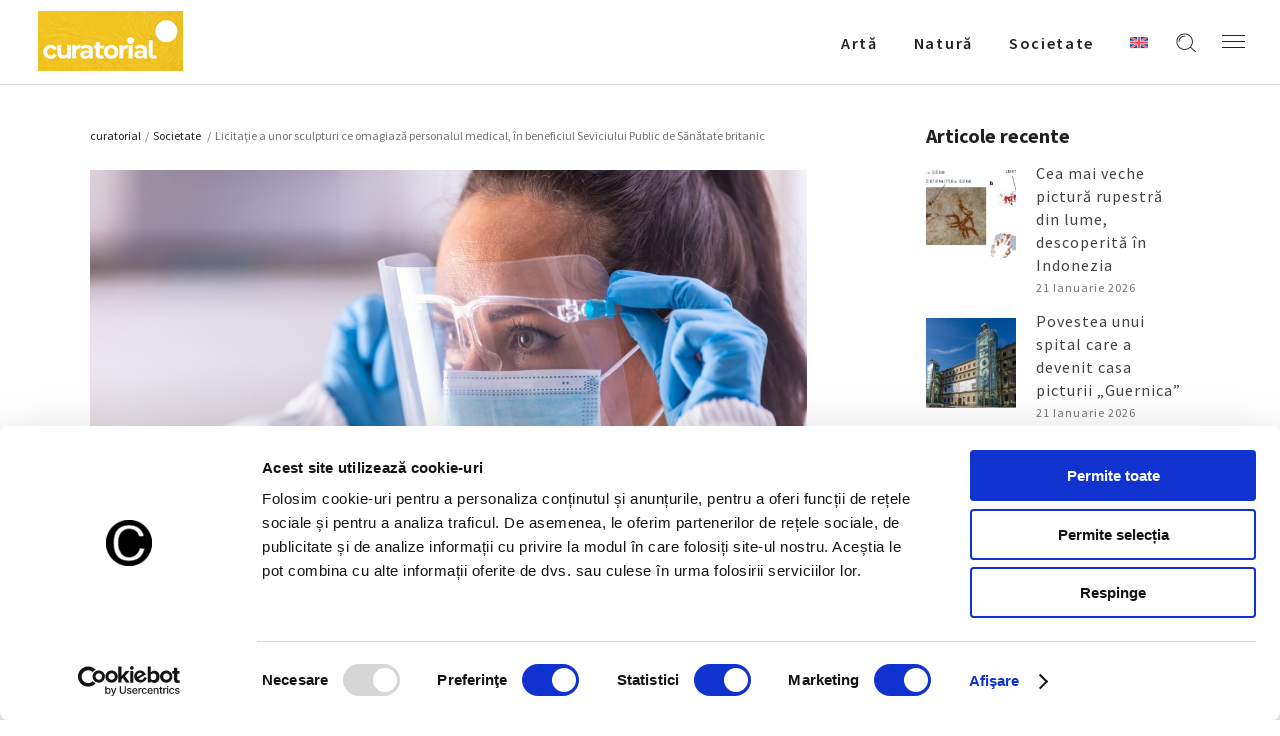

--- FILE ---
content_type: text/html; charset=UTF-8
request_url: https://curatorial.ro/societate/licitatie-a-unor-sculpturi-ce-omagiaza-personalul-medical-in-beneficiul-seviciului-public-de-sanatate-britanic/
body_size: 20798
content:
<!DOCTYPE html>
<html lang="ro-RO">
<head>
    
		<meta charset="UTF-8"/>
		<link rel="profile" href="http://gmpg.org/xfn/11"/>
		
				<meta name="viewport" content="width=device-width,initial-scale=1,user-scalable=yes">
		<title>Licitaţie a unor sculpturi ce omagiază personalul medical, în beneficiul Seviciului Public de Sănătate britanic -  Curatorial</title>
<link rel="alternate" hreflang="ro" href="https://curatorial.ro/societate/licitatie-a-unor-sculpturi-ce-omagiaza-personalul-medical-in-beneficiul-seviciului-public-de-sanatate-britanic/" />
<link rel="alternate" hreflang="x-default" href="https://curatorial.ro/societate/licitatie-a-unor-sculpturi-ce-omagiaza-personalul-medical-in-beneficiul-seviciului-public-de-sanatate-britanic/" />
<meta name="description" content="Continua lectura despre - Licitaţie a unor sculpturi ce omagiază personalul medical, în beneficiul Seviciului Public de Sănătate britanic - Descopera mai multe informatii si noutati despre  Societate - Evenimente interne si internationale  ">
<meta name="robots" content="index, follow, max-snippet:-1, max-image-preview:large, max-video-preview:-1">
<link rel="canonical" href="https://curatorial.ro/societate/licitatie-a-unor-sculpturi-ce-omagiaza-personalul-medical-in-beneficiul-seviciului-public-de-sanatate-britanic/">
<meta property="og:url" content="https://curatorial.ro/societate/licitatie-a-unor-sculpturi-ce-omagiaza-personalul-medical-in-beneficiul-seviciului-public-de-sanatate-britanic/">
<meta property="og:site_name" content="Curatorial">
<meta property="og:locale" content="ro_RO">
<meta property="og:type" content="article">
<meta property="article:author" content="https://www.facebook.com/curatorial.ro">
<meta property="article:publisher" content="https://www.facebook.com/curatorial.ro">
<meta property="article:section" content="Societate">
<meta property="article:tag" content="inspiratie">
<meta property="article:tag" content="NHS">
<meta property="article:tag" content="sculptura">
<meta property="og:title" content="Licitaţie a unor sculpturi ce omagiază personalul medical, în beneficiul Seviciului Public de Sănătate britanic -  Curatorial">
<meta property="og:description" content="Continua lectura despre - Licitaţie a unor sculpturi ce omagiază personalul medical, în beneficiul Seviciului Public de Sănătate britanic - Descopera mai multe informatii si noutati despre  Societate - Evenimente interne si internationale  ">
<meta property="og:image" content="https://curatorial.ro/wp-content/uploads/2021/09/NHS-scaled.jpg">
<meta property="og:image:secure_url" content="https://curatorial.ro/wp-content/uploads/2021/09/NHS-scaled.jpg">
<meta property="og:image:width" content="2560">
<meta property="og:image:height" content="1707">
<meta name="twitter:card" content="summary">
<meta name="twitter:title" content="Licitaţie a unor sculpturi ce omagiază personalul medical, în beneficiul Seviciului Public de Sănătate britanic -  Curatorial">
<meta name="twitter:description" content="Continua lectura despre - Licitaţie a unor sculpturi ce omagiază personalul medical, în beneficiul Seviciului Public de Sănătate britanic - Descopera mai multe informatii si noutati despre  Societate - Evenimente interne si internationale  ">
<meta name="twitter:image" content="https://curatorial.ro/wp-content/uploads/2021/09/NHS-scaled.jpg">
<link rel='dns-prefetch' href='//fonts.googleapis.com' />
<link rel="alternate" type="application/rss+xml" title="Curatorial &raquo; Flux" href="https://curatorial.ro/feed/" />
<link rel="alternate" type="application/rss+xml" title="Curatorial &raquo; Flux comentarii" href="https://curatorial.ro/comments/feed/" />
<script type="application/ld+json">{"@context":"https:\/\/schema.org\/","@type":"NewsArticle","datePublished":"2021-09-08T19:13:36+03:00","dateModified":"2021-09-08T19:13:36+03:00","mainEntityOfPage":{"@type":"WebPage","@id":"https:\/\/curatorial.ro\/societate\/licitatie-a-unor-sculpturi-ce-omagiaza-personalul-medical-in-beneficiul-seviciului-public-de-sanatate-britanic\/"},"headline":"Licita\u0163ie a unor sculpturi ce omagiaz\u0103 personalul medical, \u00een beneficiul Seviciului Public de S\u0103n\u0103tate britanic","author":{"@type":"Person","name":"Ana Duca","url":"https:\/\/curatorial.ro\/author\/oana_editor\/"},"image":{"@type":"ImageObject","url":"https:\/\/curatorial.ro\/wp-content\/uploads\/2021\/09\/NHS-scaled.jpg"},"publisher":{"@type":"Organization","name":"Curatorial.ro","logo":{"@type":"ImageObject","url":"https:\/\/curatorial.ro\/wp-content\/uploads\/2021\/06\/logo_black.png","width":"' . $options_set2 . '","height":"' . $options_set3 . '"},"sameAs":["https:\/\/www.facebook.com\/curatorial.ro","https:\/\/www.instagram.com\/curatorial.ro\/"]},"description":"Sculpturi care au fost create \u00een cadrul unui proiect ce aduce omagiu eforturilor pe care personalul medical din Serviciul Public de S\u0103n\u0103tate din Marea Britanie (NHS) le-a f\u0103cut \u00een timpul&hellip;"}</script>
<script type="application/ld+json">{"@context":"https:\/\/schema.org","name":"Breadcrumb","@type":"BreadcrumbList","itemListElement":[{"@type":"ListItem","position":1,"item":{"@type":"WebPage","id":"https:\/\/curatorial.ro\/societate\/licitatie-a-unor-sculpturi-ce-omagiaza-personalul-medical-in-beneficiul-seviciului-public-de-sanatate-britanic\/#webpage","url":"https:\/\/curatorial.ro\/societate\/licitatie-a-unor-sculpturi-ce-omagiaza-personalul-medical-in-beneficiul-seviciului-public-de-sanatate-britanic\/","name":"Licita\u0163ie a unor sculpturi ce omagiaz\u0103 personalul medical, \u00een beneficiul Seviciului Public de S\u0103n\u0103tate britanic"}}]}</script>
<link rel="alternate" title="oEmbed (JSON)" type="application/json+oembed" href="https://curatorial.ro/wp-json/oembed/1.0/embed?url=https%3A%2F%2Fcuratorial.ro%2Fsocietate%2Flicitatie-a-unor-sculpturi-ce-omagiaza-personalul-medical-in-beneficiul-seviciului-public-de-sanatate-britanic%2F" />
<link rel="alternate" title="oEmbed (XML)" type="text/xml+oembed" href="https://curatorial.ro/wp-json/oembed/1.0/embed?url=https%3A%2F%2Fcuratorial.ro%2Fsocietate%2Flicitatie-a-unor-sculpturi-ce-omagiaza-personalul-medical-in-beneficiul-seviciului-public-de-sanatate-britanic%2F&#038;format=xml" />
<style id='wp-img-auto-sizes-contain-inline-css' type='text/css'>
img:is([sizes=auto i],[sizes^="auto," i]){contain-intrinsic-size:3000px 1500px}
/*# sourceURL=wp-img-auto-sizes-contain-inline-css */
</style>
<style id='wp-emoji-styles-inline-css' type='text/css'>

	img.wp-smiley, img.emoji {
		display: inline !important;
		border: none !important;
		box-shadow: none !important;
		height: 1em !important;
		width: 1em !important;
		margin: 0 0.07em !important;
		vertical-align: -0.1em !important;
		background: none !important;
		padding: 0 !important;
	}
/*# sourceURL=wp-emoji-styles-inline-css */
</style>
<link rel='stylesheet' id='wp-block-library-css' href='https://curatorial.ro/wp-includes/css/dist/block-library/style.min.css?ver=6.9' type='text/css' media='all' />
<style id='global-styles-inline-css' type='text/css'>
:root{--wp--preset--aspect-ratio--square: 1;--wp--preset--aspect-ratio--4-3: 4/3;--wp--preset--aspect-ratio--3-4: 3/4;--wp--preset--aspect-ratio--3-2: 3/2;--wp--preset--aspect-ratio--2-3: 2/3;--wp--preset--aspect-ratio--16-9: 16/9;--wp--preset--aspect-ratio--9-16: 9/16;--wp--preset--color--black: #000000;--wp--preset--color--cyan-bluish-gray: #abb8c3;--wp--preset--color--white: #ffffff;--wp--preset--color--pale-pink: #f78da7;--wp--preset--color--vivid-red: #cf2e2e;--wp--preset--color--luminous-vivid-orange: #ff6900;--wp--preset--color--luminous-vivid-amber: #fcb900;--wp--preset--color--light-green-cyan: #7bdcb5;--wp--preset--color--vivid-green-cyan: #00d084;--wp--preset--color--pale-cyan-blue: #8ed1fc;--wp--preset--color--vivid-cyan-blue: #0693e3;--wp--preset--color--vivid-purple: #9b51e0;--wp--preset--gradient--vivid-cyan-blue-to-vivid-purple: linear-gradient(135deg,rgb(6,147,227) 0%,rgb(155,81,224) 100%);--wp--preset--gradient--light-green-cyan-to-vivid-green-cyan: linear-gradient(135deg,rgb(122,220,180) 0%,rgb(0,208,130) 100%);--wp--preset--gradient--luminous-vivid-amber-to-luminous-vivid-orange: linear-gradient(135deg,rgb(252,185,0) 0%,rgb(255,105,0) 100%);--wp--preset--gradient--luminous-vivid-orange-to-vivid-red: linear-gradient(135deg,rgb(255,105,0) 0%,rgb(207,46,46) 100%);--wp--preset--gradient--very-light-gray-to-cyan-bluish-gray: linear-gradient(135deg,rgb(238,238,238) 0%,rgb(169,184,195) 100%);--wp--preset--gradient--cool-to-warm-spectrum: linear-gradient(135deg,rgb(74,234,220) 0%,rgb(151,120,209) 20%,rgb(207,42,186) 40%,rgb(238,44,130) 60%,rgb(251,105,98) 80%,rgb(254,248,76) 100%);--wp--preset--gradient--blush-light-purple: linear-gradient(135deg,rgb(255,206,236) 0%,rgb(152,150,240) 100%);--wp--preset--gradient--blush-bordeaux: linear-gradient(135deg,rgb(254,205,165) 0%,rgb(254,45,45) 50%,rgb(107,0,62) 100%);--wp--preset--gradient--luminous-dusk: linear-gradient(135deg,rgb(255,203,112) 0%,rgb(199,81,192) 50%,rgb(65,88,208) 100%);--wp--preset--gradient--pale-ocean: linear-gradient(135deg,rgb(255,245,203) 0%,rgb(182,227,212) 50%,rgb(51,167,181) 100%);--wp--preset--gradient--electric-grass: linear-gradient(135deg,rgb(202,248,128) 0%,rgb(113,206,126) 100%);--wp--preset--gradient--midnight: linear-gradient(135deg,rgb(2,3,129) 0%,rgb(40,116,252) 100%);--wp--preset--font-size--small: 13px;--wp--preset--font-size--medium: 20px;--wp--preset--font-size--large: 36px;--wp--preset--font-size--x-large: 42px;--wp--preset--spacing--20: 0.44rem;--wp--preset--spacing--30: 0.67rem;--wp--preset--spacing--40: 1rem;--wp--preset--spacing--50: 1.5rem;--wp--preset--spacing--60: 2.25rem;--wp--preset--spacing--70: 3.38rem;--wp--preset--spacing--80: 5.06rem;--wp--preset--shadow--natural: 6px 6px 9px rgba(0, 0, 0, 0.2);--wp--preset--shadow--deep: 12px 12px 50px rgba(0, 0, 0, 0.4);--wp--preset--shadow--sharp: 6px 6px 0px rgba(0, 0, 0, 0.2);--wp--preset--shadow--outlined: 6px 6px 0px -3px rgb(255, 255, 255), 6px 6px rgb(0, 0, 0);--wp--preset--shadow--crisp: 6px 6px 0px rgb(0, 0, 0);}:where(.is-layout-flex){gap: 0.5em;}:where(.is-layout-grid){gap: 0.5em;}body .is-layout-flex{display: flex;}.is-layout-flex{flex-wrap: wrap;align-items: center;}.is-layout-flex > :is(*, div){margin: 0;}body .is-layout-grid{display: grid;}.is-layout-grid > :is(*, div){margin: 0;}:where(.wp-block-columns.is-layout-flex){gap: 2em;}:where(.wp-block-columns.is-layout-grid){gap: 2em;}:where(.wp-block-post-template.is-layout-flex){gap: 1.25em;}:where(.wp-block-post-template.is-layout-grid){gap: 1.25em;}.has-black-color{color: var(--wp--preset--color--black) !important;}.has-cyan-bluish-gray-color{color: var(--wp--preset--color--cyan-bluish-gray) !important;}.has-white-color{color: var(--wp--preset--color--white) !important;}.has-pale-pink-color{color: var(--wp--preset--color--pale-pink) !important;}.has-vivid-red-color{color: var(--wp--preset--color--vivid-red) !important;}.has-luminous-vivid-orange-color{color: var(--wp--preset--color--luminous-vivid-orange) !important;}.has-luminous-vivid-amber-color{color: var(--wp--preset--color--luminous-vivid-amber) !important;}.has-light-green-cyan-color{color: var(--wp--preset--color--light-green-cyan) !important;}.has-vivid-green-cyan-color{color: var(--wp--preset--color--vivid-green-cyan) !important;}.has-pale-cyan-blue-color{color: var(--wp--preset--color--pale-cyan-blue) !important;}.has-vivid-cyan-blue-color{color: var(--wp--preset--color--vivid-cyan-blue) !important;}.has-vivid-purple-color{color: var(--wp--preset--color--vivid-purple) !important;}.has-black-background-color{background-color: var(--wp--preset--color--black) !important;}.has-cyan-bluish-gray-background-color{background-color: var(--wp--preset--color--cyan-bluish-gray) !important;}.has-white-background-color{background-color: var(--wp--preset--color--white) !important;}.has-pale-pink-background-color{background-color: var(--wp--preset--color--pale-pink) !important;}.has-vivid-red-background-color{background-color: var(--wp--preset--color--vivid-red) !important;}.has-luminous-vivid-orange-background-color{background-color: var(--wp--preset--color--luminous-vivid-orange) !important;}.has-luminous-vivid-amber-background-color{background-color: var(--wp--preset--color--luminous-vivid-amber) !important;}.has-light-green-cyan-background-color{background-color: var(--wp--preset--color--light-green-cyan) !important;}.has-vivid-green-cyan-background-color{background-color: var(--wp--preset--color--vivid-green-cyan) !important;}.has-pale-cyan-blue-background-color{background-color: var(--wp--preset--color--pale-cyan-blue) !important;}.has-vivid-cyan-blue-background-color{background-color: var(--wp--preset--color--vivid-cyan-blue) !important;}.has-vivid-purple-background-color{background-color: var(--wp--preset--color--vivid-purple) !important;}.has-black-border-color{border-color: var(--wp--preset--color--black) !important;}.has-cyan-bluish-gray-border-color{border-color: var(--wp--preset--color--cyan-bluish-gray) !important;}.has-white-border-color{border-color: var(--wp--preset--color--white) !important;}.has-pale-pink-border-color{border-color: var(--wp--preset--color--pale-pink) !important;}.has-vivid-red-border-color{border-color: var(--wp--preset--color--vivid-red) !important;}.has-luminous-vivid-orange-border-color{border-color: var(--wp--preset--color--luminous-vivid-orange) !important;}.has-luminous-vivid-amber-border-color{border-color: var(--wp--preset--color--luminous-vivid-amber) !important;}.has-light-green-cyan-border-color{border-color: var(--wp--preset--color--light-green-cyan) !important;}.has-vivid-green-cyan-border-color{border-color: var(--wp--preset--color--vivid-green-cyan) !important;}.has-pale-cyan-blue-border-color{border-color: var(--wp--preset--color--pale-cyan-blue) !important;}.has-vivid-cyan-blue-border-color{border-color: var(--wp--preset--color--vivid-cyan-blue) !important;}.has-vivid-purple-border-color{border-color: var(--wp--preset--color--vivid-purple) !important;}.has-vivid-cyan-blue-to-vivid-purple-gradient-background{background: var(--wp--preset--gradient--vivid-cyan-blue-to-vivid-purple) !important;}.has-light-green-cyan-to-vivid-green-cyan-gradient-background{background: var(--wp--preset--gradient--light-green-cyan-to-vivid-green-cyan) !important;}.has-luminous-vivid-amber-to-luminous-vivid-orange-gradient-background{background: var(--wp--preset--gradient--luminous-vivid-amber-to-luminous-vivid-orange) !important;}.has-luminous-vivid-orange-to-vivid-red-gradient-background{background: var(--wp--preset--gradient--luminous-vivid-orange-to-vivid-red) !important;}.has-very-light-gray-to-cyan-bluish-gray-gradient-background{background: var(--wp--preset--gradient--very-light-gray-to-cyan-bluish-gray) !important;}.has-cool-to-warm-spectrum-gradient-background{background: var(--wp--preset--gradient--cool-to-warm-spectrum) !important;}.has-blush-light-purple-gradient-background{background: var(--wp--preset--gradient--blush-light-purple) !important;}.has-blush-bordeaux-gradient-background{background: var(--wp--preset--gradient--blush-bordeaux) !important;}.has-luminous-dusk-gradient-background{background: var(--wp--preset--gradient--luminous-dusk) !important;}.has-pale-ocean-gradient-background{background: var(--wp--preset--gradient--pale-ocean) !important;}.has-electric-grass-gradient-background{background: var(--wp--preset--gradient--electric-grass) !important;}.has-midnight-gradient-background{background: var(--wp--preset--gradient--midnight) !important;}.has-small-font-size{font-size: var(--wp--preset--font-size--small) !important;}.has-medium-font-size{font-size: var(--wp--preset--font-size--medium) !important;}.has-large-font-size{font-size: var(--wp--preset--font-size--large) !important;}.has-x-large-font-size{font-size: var(--wp--preset--font-size--x-large) !important;}
/*# sourceURL=global-styles-inline-css */
</style>

<style id='classic-theme-styles-inline-css' type='text/css'>
/*! This file is auto-generated */
.wp-block-button__link{color:#fff;background-color:#32373c;border-radius:9999px;box-shadow:none;text-decoration:none;padding:calc(.667em + 2px) calc(1.333em + 2px);font-size:1.125em}.wp-block-file__button{background:#32373c;color:#fff;text-decoration:none}
/*# sourceURL=/wp-includes/css/classic-themes.min.css */
</style>
<link rel='stylesheet' id='azalea-eltdf-default-style-css' href='https://curatorial.ro/wp-content/themes/azaleawp/style.css?ver=6.9' type='text/css' media='all' />
<link rel='stylesheet' id='azalea-eltdf-modules-css' href='https://curatorial.ro/wp-content/themes/azaleawp/assets/css/modules.min.css?ver=6.9' type='text/css' media='all' />
<style id='azalea-eltdf-modules-inline-css' type='text/css'>
/* generated in /home/curatorial/public_html/wp-content/themes/azaleawp/framework/admin/options/general/map.php azalea_eltdf_page_general_style function */
.postid-4472.eltdf-boxed .eltdf-wrapper { background-attachment: fixed;}


/*# sourceURL=azalea-eltdf-modules-inline-css */
</style>
<link rel='stylesheet' id='eltdf-font_awesome-css' href='https://curatorial.ro/wp-content/themes/azaleawp/assets/css/font-awesome/css/font-awesome.min.css?ver=6.9' type='text/css' media='all' />
<link rel='stylesheet' id='eltdf-font_elegant-css' href='https://curatorial.ro/wp-content/themes/azaleawp/assets/css/elegant-icons/style.min.css?ver=6.9' type='text/css' media='all' />
<link rel='stylesheet' id='eltdf-ion_icons-css' href='https://curatorial.ro/wp-content/themes/azaleawp/assets/css/ion-icons/css/ionicons.min.css?ver=6.9' type='text/css' media='all' />
<link rel='stylesheet' id='eltdf-linea_icons-css' href='https://curatorial.ro/wp-content/themes/azaleawp/assets/css/linea-icons/style.css?ver=6.9' type='text/css' media='all' />
<link rel='stylesheet' id='mediaelement-css' href='https://curatorial.ro/wp-includes/js/mediaelement/mediaelementplayer-legacy.min.css?ver=4.2.17' type='text/css' media='all' />
<link rel='stylesheet' id='wp-mediaelement-css' href='https://curatorial.ro/wp-includes/js/mediaelement/wp-mediaelement.min.css?ver=6.9' type='text/css' media='all' />
<link rel='stylesheet' id='azalea-eltdf-style-dynamic-css' href='https://curatorial.ro/wp-content/themes/azaleawp/assets/css/style_dynamic.css?ver=1738572872' type='text/css' media='all' />
<link rel='stylesheet' id='azalea-eltdf-modules-responsive-css' href='https://curatorial.ro/wp-content/themes/azaleawp/assets/css/modules-responsive.min.css?ver=6.9' type='text/css' media='all' />
<link rel='stylesheet' id='azalea-eltdf-style-dynamic-responsive-css' href='https://curatorial.ro/wp-content/themes/azaleawp/assets/css/style_dynamic_responsive.css?ver=1738572872' type='text/css' media='all' />
<link rel='stylesheet' id='js_composer_front-css' href='https://curatorial.ro/wp-content/plugins/js_composer/assets/css/js_composer.min.css?ver=6.4.2' type='text/css' media='all' />
<link rel='stylesheet' id='azalea-eltdf-google-fonts-css' href='https://fonts.googleapis.com/css?family=Dosis%3A300%2C400%2C500%2C600%2C700%7CSource+Sans+Pro%3A300%2C400%2C500%2C600%2C700&#038;subset=latin-ext&#038;ver=1.0.0' type='text/css' media='all' />
<link rel='stylesheet' id='google-fonts-lora-css' href='https://fonts.googleapis.com/css2?family=Lora%3Awght%40400%3B700&#038;display=swap&#038;ver=6.9' type='text/css' media='all' />
<!--n2css--><!--n2js--><script type="text/javascript" id="wpml-cookie-js-extra">
/* <![CDATA[ */
var wpml_cookies = {"wp-wpml_current_language":{"value":"ro","expires":1,"path":"/"}};
var wpml_cookies = {"wp-wpml_current_language":{"value":"ro","expires":1,"path":"/"}};
//# sourceURL=wpml-cookie-js-extra
/* ]]> */
</script>
<script type="text/javascript" src="https://curatorial.ro/wp-content/plugins/sitepress-multilingual-cms/res/js/cookies/language-cookie.js?ver=486900" id="wpml-cookie-js" defer="defer" data-wp-strategy="defer"></script>
<script type="text/javascript" src="https://curatorial.ro/wp-includes/js/jquery/jquery.min.js?ver=3.7.1" id="jquery-core-js"></script>
<script type="text/javascript" src="https://curatorial.ro/wp-includes/js/jquery/jquery-migrate.min.js?ver=3.4.1" id="jquery-migrate-js"></script>
<link rel="https://api.w.org/" href="https://curatorial.ro/wp-json/" /><link rel="alternate" title="JSON" type="application/json" href="https://curatorial.ro/wp-json/wp/v2/posts/4472" /><meta name="generator" content="WordPress 6.9" />
<meta name="generator" content="WPML ver:4.8.6 stt:1,44;" />

			<meta property="og:url" content="https://curatorial.ro/societate/licitatie-a-unor-sculpturi-ce-omagiaza-personalul-medical-in-beneficiul-seviciului-public-de-sanatate-britanic/"/>
			<meta property="og:type" content="article"/>
			<meta property="og:title" content="Licitaţie a unor sculpturi ce omagiază personalul medical, în beneficiul Seviciului Public de Sănătate britanic"/>
			<meta property="og:description" content="Sculpturi care au fost create în cadrul unui proiect ce aduce omagiu eforturilor pe care personalul medical din Serviciul Public de Sănătate din Marea Britanie (NHS) le-a făcut în timpul pandemiei COVID-19 vor fi licitate pe 12 octombrie, anunţă The [...]"/>
			<meta property="og:image" content="https://curatorial.ro/wp-content/uploads/2021/09/NHS-scaled.jpg"/>

		<meta name="generator" content="Powered by WPBakery Page Builder - drag and drop page builder for WordPress."/>
<style>.breadcrumb {list-style:none;margin:0;padding-inline-start:0;}.breadcrumb li {margin:0;display:inline-block;position:relative;}.breadcrumb li::after{content:' - ';margin-left:5px;margin-right:5px;}.breadcrumb li:last-child::after{display:none}</style><link rel="icon" href="https://curatorial.ro/wp-content/uploads/2021/06/WB_48x48.png" sizes="32x32" />
<link rel="icon" href="https://curatorial.ro/wp-content/uploads/2021/06/WB_48x48.png" sizes="192x192" />
<link rel="apple-touch-icon" href="https://curatorial.ro/wp-content/uploads/2021/06/WB_48x48.png" />
<meta name="msapplication-TileImage" content="https://curatorial.ro/wp-content/uploads/2021/06/WB_48x48.png" />
		<style type="text/css" id="wp-custom-css">
			#archives-2 ul li a {
	    text-transform: capitalize !important;
}		</style>
		<noscript><style> .wpb_animate_when_almost_visible { opacity: 1; }</style></noscript>

<meta name="facebook-domain-verification" content="zpf4izp84nmue98x2pb6lwawef4pkj" />

<!-- Google Tag Manager -->
<script>(function(w,d,s,l,i){w[l]=w[l]||[];w[l].push({'gtm.start':
new Date().getTime(),event:'gtm.js'});var f=d.getElementsByTagName(s)[0],
j=d.createElement(s),dl=l!='dataLayer'?'&l='+l:'';j.async=true;j.src=
'https://www.googletagmanager.com/gtm.js?id='+i+dl;f.parentNode.insertBefore(j,f);
})(window,document,'script','dataLayer','GTM-TNL3SV4');</script>
<!-- End Google Tag Manager -->
<style>
	.eltdf-title.eltdf-standard-type.eltdf-content-left-alignment {
		z-index:100;
	}
	.eltdf-page-footer {
		z-index:90;
	}
	.mailpoet_confirm_unsubscribe a {
		text-decoration:underline !important;
		color:#bc3908!important;
	}
    @media (max-height: 839px) and (min-width: 505px) {
    body:has(.mailpoet_form_popup_overlay.active) .eltdf-page-header,
    body:has(.mailpoet_form_popup_overlay.active) .eltdf-mobile-header {
        z-index: 10;
    }
    }
</style>
<link rel='stylesheet' id='mailpoet_custom_fonts_0-css' href='https://fonts.googleapis.com/css?family=Abril+FatFace%3A400%2C400i%2C700%2C700i%7CAlegreya%3A400%2C400i%2C700%2C700i%7CAlegreya+Sans%3A400%2C400i%2C700%2C700i%7CAmatic+SC%3A400%2C400i%2C700%2C700i%7CAnonymous+Pro%3A400%2C400i%2C700%2C700i%7CArchitects+Daughter%3A400%2C400i%2C700%2C700i%7CArchivo%3A400%2C400i%2C700%2C700i%7CArchivo+Narrow%3A400%2C400i%2C700%2C700i%7CAsap%3A400%2C400i%2C700%2C700i%7CBarlow%3A400%2C400i%2C700%2C700i%7CBioRhyme%3A400%2C400i%2C700%2C700i%7CBonbon%3A400%2C400i%2C700%2C700i%7CCabin%3A400%2C400i%2C700%2C700i%7CCairo%3A400%2C400i%2C700%2C700i%7CCardo%3A400%2C400i%2C700%2C700i%7CChivo%3A400%2C400i%2C700%2C700i%7CConcert+One%3A400%2C400i%2C700%2C700i%7CCormorant%3A400%2C400i%2C700%2C700i%7CCrimson+Text%3A400%2C400i%2C700%2C700i%7CEczar%3A400%2C400i%2C700%2C700i%7CExo+2%3A400%2C400i%2C700%2C700i%7CFira+Sans%3A400%2C400i%2C700%2C700i%7CFjalla+One%3A400%2C400i%2C700%2C700i%7CFrank+Ruhl+Libre%3A400%2C400i%2C700%2C700i%7CGreat+Vibes%3A400%2C400i%2C700%2C700i&#038;ver=6.9' type='text/css' media='all' />
<link rel='stylesheet' id='mailpoet_custom_fonts_1-css' href='https://fonts.googleapis.com/css?family=Heebo%3A400%2C400i%2C700%2C700i%7CIBM+Plex%3A400%2C400i%2C700%2C700i%7CInconsolata%3A400%2C400i%2C700%2C700i%7CIndie+Flower%3A400%2C400i%2C700%2C700i%7CInknut+Antiqua%3A400%2C400i%2C700%2C700i%7CInter%3A400%2C400i%2C700%2C700i%7CKarla%3A400%2C400i%2C700%2C700i%7CLibre+Baskerville%3A400%2C400i%2C700%2C700i%7CLibre+Franklin%3A400%2C400i%2C700%2C700i%7CMontserrat%3A400%2C400i%2C700%2C700i%7CNeuton%3A400%2C400i%2C700%2C700i%7CNotable%3A400%2C400i%2C700%2C700i%7CNothing+You+Could+Do%3A400%2C400i%2C700%2C700i%7CNoto+Sans%3A400%2C400i%2C700%2C700i%7CNunito%3A400%2C400i%2C700%2C700i%7COld+Standard+TT%3A400%2C400i%2C700%2C700i%7COxygen%3A400%2C400i%2C700%2C700i%7CPacifico%3A400%2C400i%2C700%2C700i%7CPoppins%3A400%2C400i%2C700%2C700i%7CProza+Libre%3A400%2C400i%2C700%2C700i%7CPT+Sans%3A400%2C400i%2C700%2C700i%7CPT+Serif%3A400%2C400i%2C700%2C700i%7CRakkas%3A400%2C400i%2C700%2C700i%7CReenie+Beanie%3A400%2C400i%2C700%2C700i%7CRoboto+Slab%3A400%2C400i%2C700%2C700i&#038;ver=6.9' type='text/css' media='all' />
<link rel='stylesheet' id='mailpoet_custom_fonts_2-css' href='https://fonts.googleapis.com/css?family=Ropa+Sans%3A400%2C400i%2C700%2C700i%7CRubik%3A400%2C400i%2C700%2C700i%7CShadows+Into+Light%3A400%2C400i%2C700%2C700i%7CSpace+Mono%3A400%2C400i%2C700%2C700i%7CSpectral%3A400%2C400i%2C700%2C700i%7CSue+Ellen+Francisco%3A400%2C400i%2C700%2C700i%7CTitillium+Web%3A400%2C400i%2C700%2C700i%7CUbuntu%3A400%2C400i%2C700%2C700i%7CVarela%3A400%2C400i%2C700%2C700i%7CVollkorn%3A400%2C400i%2C700%2C700i%7CWork+Sans%3A400%2C400i%2C700%2C700i%7CYatra+One%3A400%2C400i%2C700%2C700i&#038;ver=6.9' type='text/css' media='all' />
<link rel='stylesheet' id='mailpoet_public-css' href='https://curatorial.ro/wp-content/plugins/mailpoet/assets/dist/css/mailpoet-public.b1f0906e.css?ver=6.9' type='text/css' media='all' />
</head>
<body class="wp-singular post-template-default single single-post postid-4472 single-format-standard wp-theme-azaleawp eltd-core-1.2.1 azaleawp-ver-1.7 eltdf-grid-1300 eltdf-fixed-on-scroll eltdf-dropdown-animate-height eltdf-header-standard eltdf-menu-area-shadow-disable eltdf-menu-area-in-grid-shadow-disable eltdf-menu-area-in-grid-border-disable eltdf-logo-area-border-disable eltdf-logo-area-in-grid-border-disable eltdf-header-vertical-shadow-disable eltdf-header-vertical-border-disable eltdf-side-menu-slide-from-right eltdf-default-mobile-header eltdf-sticky-up-mobile-header eltdf-fullscreen-search eltdf-search-fade wpb-js-composer js-comp-ver-6.4.2 vc_responsive" itemscope itemtype="http://schema.org/WebPage">

<!-- Google Tag Manager (noscript) -->
<noscript><iframe src=https://www.googletagmanager.com/ns.html?id=GTM-TNL3SV4 height="0" width="0" style="display:none;visibility:hidden"></iframe></noscript>
<!-- End Google Tag Manager (noscript) -->

    <section class="eltdf-side-menu">
	<div class="eltdf-close-side-menu-holder">
		<a class="eltdf-close-side-menu" href="#" target="_self">
			<span class="icon-arrows-remove"></span>
		</a>
	</div>
	<div id="text-13" class="widget eltdf-sidearea widget_text">			<div class="textwidget"><a href=""><img src="https://curatorial.ro/wp-content/uploads/2025/02/curatorial-footer.png" width="200"></a></div>
		</div><div class="widget eltdf-separator-widget"><div class="eltdf-separator-holder clearfix  eltdf-separator-left eltdf-separator-normal">
	<div class="eltdf-separator" style="border-color: #ddb0b7;border-style: solid;width: 54px;border-bottom-width: 2px;margin-bottom: 19px"></div>
</div>
</div><div id="text-14" class="widget eltdf-sidearea widget_text">			<div class="textwidget"><p style="color: white; text-align:justify">Curatorial este un proiect editorial non-profit, o revistă ce reunește informații, știri si noutăți despre evenimente, lucrări sau realizări in domeniul artei, precum și despre întâmplări, curente și tendințe ale culturii urbane.</p>
</div>
		</div><div class="widget eltdf-separator-widget"><div class="eltdf-separator-holder clearfix  eltdf-separator-center eltdf-separator-normal">
	<div class="eltdf-separator" style="border-style: solid;border-bottom-width: 29px"></div>
</div>
</div><div id="text-22" class="widget eltdf-sidearea widget_text">			<div class="textwidget"><div class="eltdf-widget-title h4div" style="color: white !important;">Urmăreşte-ne pe</div>
</div>
		</div>
        <a class="eltdf-social-icon-widget-holder eltdf-icon-has-hover" data-hover-color="#ddb0b7" style="color: white;;font-size: 18px;margin: 0px 10px 0px 0px;" href="https://www.facebook.com/curatorial.ro" target="_blank">
            <i class="eltdf-social-icon-widget fa fa-facebook"></i>        </a>
    
        <a class="eltdf-social-icon-widget-holder eltdf-icon-has-hover" data-hover-color="#ddb0b7" style="color: white;;font-size: 18px;margin: 0px 10px 0px 0px;" href="https://www.instagram.com/curatorial.ro/" target="_blank">
            <i class="eltdf-social-icon-widget fa fa-instagram"></i>        </a>
    <div class="widget eltdf-separator-widget"><div class="eltdf-separator-holder clearfix  eltdf-separator-center eltdf-separator-normal">
	<div class="eltdf-separator" style="border-style: solid;border-bottom-width: 29px"></div>
</div>
</div><div id="text-15" class="widget eltdf-sidearea widget_text">			<div class="textwidget"><div class="eltdf-widget-title h4div" style="color: white !important;">Contact</div>
</div>
		</div><div id="text-17" class="widget eltdf-sidearea widget_text">			<div class="textwidget"><span style="color: #b4b4b4;">Email : <a style="color: #b4b4b4" href="mailto:redactia@curatorial.ro">redactia@curatorial.ro</a></span></div>
		</div></section>
    <div class="eltdf-wrapper">
        <div class="eltdf-wrapper-inner">
            <div class="eltdf-fullscreen-search-holder">
	<div class="eltdf-fullscreen-search-close-container">
		<div class="eltdf-search-close-holder">
			<a class="eltdf-fullscreen-search-close" href="javascript:void(0)">
				<span class="icon-arrows-remove"></span>
			</a>
		</div>
	</div>
	<div class="eltdf-fullscreen-search-table">
		<div class="eltdf-fullscreen-search-cell">
			<div class="eltdf-fullscreen-search-inner">
				<form action="https://curatorial.ro/" class="eltdf-fullscreen-search-form" method="get">
					<div class="eltdf-form-holder">
						<div class="eltdf-form-holder-inner">
							<div class="eltdf-field-holder">
								<input type="text"  placeholder="Caută..." name="s" class="eltdf-search-field" autocomplete="off" />
							</div>
							<button type="submit" class="eltdf-search-submit"><span class="icon_search "></span></button>
							<div class="eltdf-line"></div>
						</div>
					</div>
				</form>
			</div>
		</div>
	</div>
</div>
<header class="eltdf-page-header">
		
			<div class="eltdf-fixed-wrapper">
				
	<div class="eltdf-menu-area">
				
				
			<div class="eltdf-vertical-align-containers">
				<div class="eltdf-position-left">
					<div class="eltdf-position-left-inner">
						

<div class="eltdf-logo-wrapper">
    <a itemprop="url" href="https://curatorial.ro/" style="height: 50px;">
        <img itemprop="image" class="eltdf-normal-logo" src="https://curatorial.ro/wp-content/uploads/2025/02/curatorial_wide.png" width="242" height="100"  alt="Curatorial, revista online despre arta, natura si societate"/>
        <img itemprop="image" class="eltdf-dark-logo" src="https://curatorial.ro/wp-content/uploads/2021/06/267x38_blk.png" width="267" height="38"  alt="Curatorial, revista online despre arta, natura si societate"/>        <img itemprop="image" class="eltdf-light-logo" src="https://curatorial.ro/wp-content/uploads/2021/06/267x38_blk.png" width="267" height="38"  alt="Curatorial, revista online despre arta, natura si societate"/>    </a>
</div>

					</div>
				</div>
				<div class="eltdf-position-right">
					<div class="eltdf-position-right-inner">
						
<nav class="eltdf-main-menu eltdf-drop-down eltdf-default-nav">
    <ul id="menu-website-main-menu" class="clearfix"><li id="nav-menu-item-3692" class="menu-item menu-item-type-taxonomy menu-item-object-category  narrow"><a href="https://curatorial.ro/arta/" class=""><span class="item_outer"><span class="item_text">Artǎ</span></span></a></li>
<li id="nav-menu-item-3694" class="menu-item menu-item-type-taxonomy menu-item-object-category  narrow"><a href="https://curatorial.ro/natura/" class=""><span class="item_outer"><span class="item_text">Natură</span></span></a></li>
<li id="nav-menu-item-3693" class="menu-item menu-item-type-taxonomy menu-item-object-category current-post-ancestor current-menu-parent current-post-parent  narrow"><a href="https://curatorial.ro/societate/" class=""><span class="item_outer"><span class="item_text">Societate</span></span></a></li>
<li id="nav-menu-item-wpml-ls-82-en" class="menu-item wpml-ls-slot-82 wpml-ls-item wpml-ls-item-en wpml-ls-menu-item wpml-ls-first-item wpml-ls-last-item menu-item-type-wpml_ls_menu_item menu-item-object-wpml_ls_menu_item  narrow"><a title="Switch to Engleză" href="https://curatorial.ro/en/" class=""><span class="item_outer"><span class="menu_icon_wrapper"><i class="menu_icon  fa"></i></span><span class="item_text"><img
            class="wpml-ls-flag"
            src="https://curatorial.ro/wp-content/plugins/sitepress-multilingual-cms/res/flags/en.svg"
            alt="Engleză"
            
            
    /><i class="eltdf-menu-featured-icon fa "></i></span></span></a></li>
</ul></nav>

						
	    <a  		    class="eltdf-search-opener eltdf-icon-has-hover" href="javascript:void(0)">
            <span class="eltdf-search-opener-wrapper">
                					<span><img class="eltdf-search-image" alt="search-opener" src="https://curatorial.ro/wp-content/themes/azaleawp/assets/img/search.png"/>
					<img class="eltdf-search-image-light" alt="search-opener" src="https://curatorial.ro/wp-content/themes/azaleawp/assets/img/search-light.png"/></span>
					                        </span>
	    </a>
    		<a class="eltdf-side-menu-button-opener eltdf-icon-has-hover"  href="javascript:void(0)" >
						<span class="eltdf-side-menu-lines">
        		<span class="eltdf-side-menu-line eltdf-line-1"></span>
        		<span class="eltdf-side-menu-line eltdf-line-2"></span>
                <span class="eltdf-side-menu-line eltdf-line-3"></span>
        	</span>
		</a>
						</div>
				</div>
			</div>
			
			</div>
			
			</div>
		
		
	</header>


<header class="eltdf-mobile-header">
		
	<div class="eltdf-mobile-header-inner">
		<div class="eltdf-mobile-header-holder">
			<div class="eltdf-grid">
				<div class="eltdf-vertical-align-containers">
					<div class="eltdf-vertical-align-containers">
													<div class="eltdf-mobile-menu-opener">
								<a href="javascript:void(0)">
									<span class="eltdf-mobile-menu-icon">
										<i class="fa fa-bars" aria-hidden="true"></i>
									</span>
																	</a>
							</div>
												<div class="eltdf-position-center">
							<div class="eltdf-position-center-inner">
								

<div class="eltdf-mobile-logo-wrapper">
    <a itemprop="url" href="https://curatorial.ro/" style="height: 50px">
        <img itemprop="image" src="https://curatorial.ro/wp-content/uploads/2025/02/curatorial_wide.png" width="242" height="100"  alt="Mobile Logo"/>
    </a>
</div>

							</div>
						</div>
						<div class="eltdf-position-right">
							<div class="eltdf-position-right-inner">
								
	    <a  		    class="eltdf-search-opener eltdf-icon-has-hover" href="javascript:void(0)">
            <span class="eltdf-search-opener-wrapper">
                					<span><img class="eltdf-search-image" alt="search-opener" src="https://curatorial.ro/wp-content/themes/azaleawp/assets/img/search.png"/>
					<img class="eltdf-search-image-light" alt="search-opener" src="https://curatorial.ro/wp-content/themes/azaleawp/assets/img/search-light.png"/></span>
					                        </span>
	    </a>
    							</div>
						</div>
					</div>
				</div>
			</div>
		</div>
		
	<nav class="eltdf-mobile-nav" role="navigation" aria-label="Mobile Menu">
		<div class="eltdf-grid">

			<ul id="menu-website-main-menu-1" class=""><li id="mobile-menu-item-3692" class="menu-item menu-item-type-taxonomy menu-item-object-category "><a href="https://curatorial.ro/arta/" class=""><span>Artǎ</span></a></li>
<li id="mobile-menu-item-3694" class="menu-item menu-item-type-taxonomy menu-item-object-category "><a href="https://curatorial.ro/natura/" class=""><span>Natură</span></a></li>
<li id="mobile-menu-item-3693" class="menu-item menu-item-type-taxonomy menu-item-object-category current-post-ancestor current-menu-parent current-post-parent "><a href="https://curatorial.ro/societate/" class=""><span>Societate</span></a></li>
<li id="mobile-menu-item-wpml-ls-82-en" class="menu-item wpml-ls-slot-82 wpml-ls-item wpml-ls-item-en wpml-ls-menu-item wpml-ls-first-item wpml-ls-last-item menu-item-type-wpml_ls_menu_item menu-item-object-wpml_ls_menu_item "><a title="Switch to Engleză" href="https://curatorial.ro/en/" class=""><span><img
            class="wpml-ls-flag"
            src="https://curatorial.ro/wp-content/plugins/sitepress-multilingual-cms/res/flags/en.svg"
            alt="Engleză"
            
            
    /></span></a></li>
</ul>		</div>
	</nav>

	</div>
	
	</header>

	
	        			<a id='eltdf-back-to-top' href='#'>
				<span class="eltdf-icon-stack">
					 <i class="eltdf-icon-linea-icon icon-arrows-up "></i>				</span>
			</a>
			        
            <div class="eltdf-content" >
                <div class="eltdf-content-inner">    
        
                        <div class="eltdf-container">
                        <div class="eltdf-container-inner clearfix">
                <div class="eltdf-grid-row eltdf-content-has-sidebar eltdf-grid-large-gutter">
	<div class="eltdf-page-content-holder eltdf-grid-col-8">
		<div class="eltdf-blog-holder eltdf-blog-single eltdf-blog-single-standard">
			<article id="post-4472" class="post-4472 post type-post status-publish format-standard has-post-thumbnail category-societate tag-inspiratie tag-nhs tag-sculptura">
    <div class="eltdf-post-content">
        <div class="eltdf-breadcrumbs-holder"> <div class="eltdf-breadcrumbs"><div class="eltdf-breadcrumbs-inner"><a href="https://curatorial.ro/">curatorial</a><span class="eltdf-delimiter">&nbsp; / &nbsp;</span><a href="https://curatorial.ro/societate/">Societate</a> <span class="eltdf-delimiter">&nbsp; / &nbsp;</span><span class="eltdf-current">Licitaţie a unor sculpturi ce omagiază personalul medical, în beneficiul Seviciului Public de Sănătate britanic</span></div></div></div>
        <div class="eltdf-post-heading">
            
	<div class="eltdf-post-image">
                            <img width="1060" height="706" src="https://curatorial.ro/wp-content/uploads/2021/09/NHS-1097x731.jpg" class="attachment-large size-large wp-post-image" alt="" decoding="async" fetchpriority="high" srcset="https://curatorial.ro/wp-content/uploads/2021/09/NHS-1097x731.jpg 1097w, https://curatorial.ro/wp-content/uploads/2021/09/NHS-540x360.jpg 540w, https://curatorial.ro/wp-content/uploads/2021/09/NHS-768x512.jpg 768w, https://curatorial.ro/wp-content/uploads/2021/09/NHS-1536x1024.jpg 1536w" sizes="(max-width: 1060px) 100vw, 1060px" />                	</div>
        </div>
        <div class="eltdf-post-text">
            <div class="eltdf-post-text-inner">
                <div class="eltdf-post-info-top">
                    8 Septembrie 2021 / 
<meta itemprop="interactionCount" content="UserComments: 0"/>                    <div class="eltdf-post-info-category">
    <a href="https://curatorial.ro/societate/" rel="category tag">Societate</a></div>                    <div>
                        <a href="https://curatorial.ro/author/oana_editor/">
                            Ana Duca                        </a>
                    </div>
                </div>
                <div class="eltdf-post-text-main">
                    
<h1 itemprop="name" class="entry-title eltdf-post-title h3div">
            Licitaţie a unor sculpturi ce omagiază personalul medical, în beneficiul Seviciului Public de Sănătate britanic    </h1>                    <div class="eltdf-separator-holder clearfix  eltdf-separator-normal">
	<div class="eltdf-separator" style="width: 54px;border-bottom-width: 2px"></div>
</div>
                    <p>Sculpturi care au fost create în cadrul unui proiect ce aduce omagiu eforturilor pe care personalul medical din Serviciul Public de Sănătate din Marea Britanie (NHS) le-a făcut în timpul pandemiei COVID-19 vor fi licitate pe 12 octombrie, anunţă The Guardian.</p>
<p>Cea mai mare parte a sumei obţinute în urma acestei licitaţii va fi încasată de către NHS Charities Together – organizaţie care susţine personalul medical din sistemul public al Regatului Unit.</p>
<p>Respectivele 51 de sculpturi sunt cuprinse într-o instalaţie artistică numită “Gratitude”, care face o reverenţă în faţa curajului şi dăruirii lucrătorilor din sistemul sanitar.</p>
<p>Ele au fost create de artişti sau designeri britanici şi au forme care sugerează corpul uman, pentru a transmite mesajul că lucrătorii esenţiali sunt “împreună dar separaţi”, după cum scriu iniţiatorii proiectului, Wild in Art.</p>
<p>Întreaga instalaţie, care include şi relatări audio ale unor experienţe din pandemie, este prezentată în turneu în Manchester (3 – 12 septembrie), Edinburgh (17– 26 septembrie), Londra (1 – 10 octombrie).</p>
<p><strong>Citiţi integral</strong>: <a href="https://www.wildinart.co.uk/stories-of-gratitude/">https://www.wildinart.co.uk/stories-of-gratitude/</a></p>
  
  
  <div class="
    mailpoet_form_popup_overlay
          mailpoet_form_overlay_animation_slideup
      mailpoet_form_overlay_animation
      "></div>
  <div
    id="mp_form_popup1"
    class="
      mailpoet_form
      mailpoet_form_popup
      mailpoet_form_position_
      mailpoet_form_animation_slideup
    "
      >

    <style type="text/css">
     #mp_form_popup1 .mailpoet_form {  }
#mp_form_popup1 form { margin-bottom: 0; }
#mp_form_popup1 p.mailpoet_form_paragraph { margin-bottom: 10px; }
#mp_form_popup1 .mailpoet_column_with_background { padding: 10px; }
#mp_form_popup1 .mailpoet_form_column:not(:first-child) { margin-left: 20px; }
#mp_form_popup1 .mailpoet_paragraph { line-height: 20px; margin-bottom: 20px; }
#mp_form_popup1 .mailpoet_segment_label, #mp_form_popup1 .mailpoet_text_label, #mp_form_popup1 .mailpoet_textarea_label, #mp_form_popup1 .mailpoet_select_label, #mp_form_popup1 .mailpoet_radio_label, #mp_form_popup1 .mailpoet_checkbox_label, #mp_form_popup1 .mailpoet_list_label, #mp_form_popup1 .mailpoet_date_label { display: block; font-weight: normal; }
#mp_form_popup1 .mailpoet_text, #mp_form_popup1 .mailpoet_textarea, #mp_form_popup1 .mailpoet_select, #mp_form_popup1 .mailpoet_date_month, #mp_form_popup1 .mailpoet_date_day, #mp_form_popup1 .mailpoet_date_year, #mp_form_popup1 .mailpoet_date { display: block; }
#mp_form_popup1 .mailpoet_text, #mp_form_popup1 .mailpoet_textarea { width: 200px; }
#mp_form_popup1 .mailpoet_checkbox {  }
#mp_form_popup1 .mailpoet_submit {  }
#mp_form_popup1 .mailpoet_divider {  }
#mp_form_popup1 .mailpoet_message {  }
#mp_form_popup1 .mailpoet_form_loading { width: 30px; text-align: center; line-height: normal; }
#mp_form_popup1 .mailpoet_form_loading > span { width: 5px; height: 5px; background-color: #5b5b5b; }
#mp_form_popup1 h2.mailpoet-heading { margin: 0 0 20px 0; }
#mp_form_popup1 h1.mailpoet-heading { margin: 0 0 10px; }
#mp_form_popup1 .eltdf-page-header { z-index: 100; }
#mp_form_popup1 .eltdf-content .eltdf-content-inner .eltdf-title { z-index: 100; }#mp_form_popup1{border-radius: 0px;text-align: center;}#mp_form_popup1{width: 320px;max-width: 100vw;}#mp_form_popup1 .mailpoet_message {margin: 0; padding: 0 20px;}
        #mp_form_popup1 .mailpoet_validate_success {color: #00d084}
        #mp_form_popup1 input.parsley-success {color: #00d084}
        #mp_form_popup1 select.parsley-success {color: #00d084}
        #mp_form_popup1 textarea.parsley-success {color: #00d084}
      
        #mp_form_popup1 .mailpoet_validate_error {color: #cf2e2e}
        #mp_form_popup1 input.parsley-error {color: #cf2e2e}
        #mp_form_popup1 select.parsley-error {color: #cf2e2e}
        #mp_form_popup1 textarea.textarea.parsley-error {color: #cf2e2e}
        #mp_form_popup1 .parsley-errors-list {color: #cf2e2e}
        #mp_form_popup1 .parsley-required {color: #cf2e2e}
        #mp_form_popup1 .parsley-custom-error-message {color: #cf2e2e}
      #mp_form_popup1 .mailpoet_paragraph.last {margin-bottom: 0} @media (max-width: 500px) {#mp_form_popup1 {background-image: none;animation: none;border: none;border-radius: 0;bottom: 0;left: 0;max-height: 40%;padding: 20px;right: 0;top: auto;transform: none;width: 100%;min-width: 100%;}} @media (min-width: 500px) {#mp_form_popup1 {padding: 30px;}}  @media (min-width: 500px) {#mp_form_popup1 .last .mailpoet_paragraph:last-child {margin-bottom: 0}}  @media (max-width: 500px) {#mp_form_popup1 .mailpoet_form_column:last-child .mailpoet_paragraph:last-child {margin-bottom: 0}} 
    </style>

    <form
      target="_self"
      method="post"
      action="https://curatorial.ro/wp-admin/admin-post.php?action=mailpoet_subscription_form"
      class="mailpoet_form mailpoet_form_form mailpoet_form_popup"
      novalidate
      data-delay="10"
      data-exit-intent-enabled=""
      data-font-family="Montserrat"
      data-cookie-expiration-time="7"
    >
      <input type="hidden" name="data[form_id]" value="1" />
      <input type="hidden" name="token" value="e14a8547dc" />
      <input type="hidden" name="api_version" value="v1" />
      <input type="hidden" name="endpoint" value="subscribers" />
      <input type="hidden" name="mailpoet_method" value="subscribe" />

      <label class="mailpoet_hp_email_label" style="display: none !important;">Te rog lasă gol acest câmp<input type="email" name="data[email]"/></label><div class="mailpoet_form_image is-style-default"><figure class="size-full aligncenter"><img decoding="async" src="https://curatorial.ro/wp-content/uploads/2025/02/NL-image.jpg" alt="nl image" class="wp-image-48903" srcset="https://curatorial.ro/wp-content/uploads/2025/02/NL-image.jpg 1600w, https://curatorial.ro/wp-content/uploads/2025/02/NL-image-450x360.jpg 450w, https://curatorial.ro/wp-content/uploads/2025/02/NL-image-914x731.jpg 914w, https://curatorial.ro/wp-content/uploads/2025/02/NL-image-768x614.jpg 768w, https://curatorial.ro/wp-content/uploads/2025/02/NL-image-1536x1229.jpg 1536w, https://curatorial.ro/wp-content/uploads/2025/02/NL-image-1320x1056.jpg 1320w" width=200 style="width: 200px"></figure></div>
<div class='mailpoet_spacer' style='height: 1px;'></div>
<h2 class="mailpoet-heading  mailpoet-has-font-size" style="text-align: center; color: #000000; font-size: 20px; line-height: 1.5"><strong>Descoperă arta alături de noi – abonează-te acum!</strong></h2>
<p class="mailpoet_form_paragraph " style="text-align: left">Artă, artiști, frumusețe și istorii inedite..<br>Abonează-te la newsletter pentru o selecție curatoriată de povești din lumea artei și a frumuseții care ne înconjoară.</p>
<div class="mailpoet_paragraph "><input type="email" autocomplete="email" class="mailpoet_text" id="form_email_1" name="data[form_field_MDc2MTBjZDk4MWI2X2VtYWls]" title="Adresă de email" value="" style="width:100%;box-sizing:border-box;background-color:#f1f1f1;border-style:solid;border-radius:6px !important;border-width:0px;border-color:#313131;padding:11px;margin: 0 auto;font-family:&#039;Montserrat&#039;;font-size:16px;line-height:1.5;height:auto;" data-automation-id="form_email"  placeholder="Adresă de email *" aria-label="Adresă de email *" data-parsley-errors-container=".mailpoet_error_agjy3" data-parsley-required="true" required aria-required="true" data-parsley-minlength="6" data-parsley-maxlength="150" data-parsley-type-message="Această valoare ar trebui să fie un email valid." data-parsley-required-message="Acest câmp este obligatoriu."/><span class="mailpoet_error_agjy3"></span></div>
<div class="mailpoet_paragraph "><input type="submit" class="mailpoet_submit" value="ABONEAZĂ-TE" data-automation-id="subscribe-submit-button" data-font-family='Montserrat' style="width:100%;box-sizing:border-box;background-color:#f2c61f;border-style:solid;border-radius:5px !important;border-width:0px;border-color:#313131;padding:15px;margin: 0 auto;font-family:&#039;Montserrat&#039;;font-size:20px;line-height:1.5;height:auto;color:#ffffff;font-weight:bold;" /><span class="mailpoet_form_loading"><span class="mailpoet_bounce1"></span><span class="mailpoet_bounce2"></span><span class="mailpoet_bounce3"></span></span></div>
<p class="mailpoet_form_paragraph  mailpoet-has-font-size" style="text-align: center; font-size: 13px; line-height: 1.5"><em>Nu trimitem spam! Citește <a href="https://curatorial.ro/politica-de-confidentialitate/" data-type="page" data-id="4012">politica noastră de confidențialitate</a> pentru mai multe informații.</em></p>

      <div class="mailpoet_message">
        <p class="mailpoet_validate_success"
                style="display:none;"
                >Verifică inboxul sau folderul de spam pentru a-ți confirma abonarea.
        </p>
        <p class="mailpoet_validate_error"
                style="display:none;"
                >        </p>
      </div>
    </form>

          <input type="image"
        class="mailpoet_form_close_icon"
        alt="Închide"
        src='https://curatorial.ro/wp-content/plugins/mailpoet/assets/img/form_close_icon/round_black.svg'
      />
      </div>

                                      </div>
                <div class="eltdf-post-info-bottom clearfix">
                    <div class="eltdf-post-info-bottom-left">
                        <style>
@media (max-width: 768px) {
    .eltdf-post-info-bottom-left {
        width: 100% !important;
    }
    .eltdf-blog-holder.eltdf-blog-single.eltdf-blog-single-standard article .eltdf-post-info-bottom .eltdf-post-info-bottom-right {
        text-align:left;
    }
}
</style>
<div class="eltdf-tags-holder">
    <div class="eltdf-tags">
        <b>Etichete:</b> <a href="https://curatorial.ro/tag/inspiratie/" rel="tag">inspiratie</a>, <a href="https://curatorial.ro/tag/nhs/" rel="tag">NHS</a>, <a href="https://curatorial.ro/tag/sculptura/" rel="tag">sculptura</a>    </div>
</div>
                    </div>
                    <div class="eltdf-post-info-bottom-right">
                            <div class="eltdf-blog-share">
        <div class="eltdf-social-share-holder eltdf-list">
		<ul>
		<li class="eltdf-facebook-share">
	<a itemprop="url" class="eltdf-share-link" href="#" onclick="window.open('http://www.facebook.com/sharer.php?u=https%3A%2F%2Fcuratorial.ro%2Fsocietate%2Flicitatie-a-unor-sculpturi-ce-omagiaza-personalul-medical-in-beneficiul-seviciului-public-de-sanatate-britanic%2F', 'sharer', 'toolbar=0,status=0,width=620,height=280');">
					<span class="eltdf-social-network-icon fa fa-facebook"></span>
			</a>
</li><li class="eltdf-twitter-share">
	<a itemprop="url" class="eltdf-share-link" href="#" onclick="window.open('http://twitter.com/home?status=Sculpturi+care+au+fost+create+%C3%AEn+cadrul+unui+proiect+ce+aduce+omagiu+eforturilor+pe+care+personalul+medical+din+https://curatorial.ro/societate/licitatie-a-unor-sculpturi-ce-omagiaza-personalul-medical-in-beneficiul-seviciului-public-de-sanatate-britanic/', 'popupwindow', 'scrollbars=yes,width=800,height=400');">
					<span class="eltdf-social-network-icon fa fa-twitter"></span>
			</a>
</li><li class="eltdf-tumblr-share">
	<a itemprop="url" class="eltdf-share-link" href="#" onclick="popUp=window.open('http://www.tumblr.com/share/link?url=https%3A%2F%2Fcuratorial.ro%2Fsocietate%2Flicitatie-a-unor-sculpturi-ce-omagiaza-personalul-medical-in-beneficiul-seviciului-public-de-sanatate-britanic%2F&amp;name=Licita%C5%A3ie+a+unor+sculpturi+ce+omagiaz%C4%83+personalul+medical%2C+%C3%AEn+beneficiul+Seviciului+Public+de+S%C4%83n%C4%83tate+britanic&amp;description=Sculpturi+care+au+fost+create+%C3%AEn+cadrul+unui+proiect+ce+aduce+omagiu+eforturilor+pe+care+personalul+medical+din+Serviciul+Public+de+S%C4%83n%C4%83tate+din+Marea+Britanie+%28NHS%29+le-a+f%C4%83cut+%C3%AEn+timpul+pandemiei+COVID-19+vor+fi+licitate+pe+12+octombrie%2C+anun%C5%A3%C4%83+The+%5B%26hellip%3B%5D', 'popupwindow', 'scrollbars=yes,width=800,height=400');popUp.focus();return false;">
					<span class="eltdf-social-network-icon fa fa-tumblr"></span>
			</a>
</li>	</ul>
</div>    </div>
                    </div>
                </div>
            </div>
        </div>
    </div>
</article>    <div class="eltdf-related-posts-holder clearfix">
        <div class="eltdf-related-posts-holder-inner">
                            <div class="eltdf-related-posts-title">
                    <div class="h4div">Pe aceeași temă</div>
                </div>
                <div class="eltdf-related-posts-inner clearfix">
                                            <div class="eltdf-related-post">
                            <div class="eltdf-related-post-inner">
                                <div class="eltdf-related-post-image">
                                                                            <a itemprop="url" href="https://curatorial.ro/arta/richard-avedon-legendar-fotograf-care-a-imortalizat-vedete-si-societati-marginale/" title="Richard Avedon, legendar fotograf care a imortalizat vedete și societăți marginale">
                                             <img width="1300" height="650" src="https://curatorial.ro/wp-content/uploads/2026/01/Toni-Morrison-Louise-Nevelson-John-Ford-Jacob-Israel-Avedon-Gabriel-Garcia-Marquez.jpg" class="attachment-full size-full wp-post-image" alt="toni morrison, louise nevelson, john ford, jacob israel avedon, gabriel garcia marquez" decoding="async" srcset="https://curatorial.ro/wp-content/uploads/2026/01/Toni-Morrison-Louise-Nevelson-John-Ford-Jacob-Israel-Avedon-Gabriel-Garcia-Marquez.jpg 1300w, https://curatorial.ro/wp-content/uploads/2026/01/Toni-Morrison-Louise-Nevelson-John-Ford-Jacob-Israel-Avedon-Gabriel-Garcia-Marquez-640x320.jpg 640w, https://curatorial.ro/wp-content/uploads/2026/01/Toni-Morrison-Louise-Nevelson-John-Ford-Jacob-Israel-Avedon-Gabriel-Garcia-Marquez-768x384.jpg 768w, https://curatorial.ro/wp-content/uploads/2026/01/Toni-Morrison-Louise-Nevelson-John-Ford-Jacob-Israel-Avedon-Gabriel-Garcia-Marquez-1100x550.jpg 1100w" sizes="(max-width: 1300px) 100vw, 1300px" />                                        </a>
                                                                    </div>
                                <div itemprop="name" class="entry-title eltdf-post-title h4div"><a itemprop="url" href="https://curatorial.ro/arta/richard-avedon-legendar-fotograf-care-a-imortalizat-vedete-si-societati-marginale/" title="Richard Avedon, legendar fotograf care a imortalizat vedete și societăți marginale">Richard Avedon, legendar fotograf care a imortalizat vedete și societăți marginale</a></div>
                                <div class="eltdf-post-info">
                                    <div itemprop="dateCreated" class="eltdf-post-info-date entry-date published updated">
        21 Ianuarie 2026    <meta itemprop="interactionCount" content="UserComments: 0"/>
</div>                                </div>
                            </div>
                        </div>
                                            <div class="eltdf-related-post">
                            <div class="eltdf-related-post-inner">
                                <div class="eltdf-related-post-image">
                                                                            <a itemprop="url" href="https://curatorial.ro/arta/centenar-robert-colescott-identitatea-si-istoria-persoanelor-de-culoare-in-maniera-expresionista/" title="Centenar Robert Colescott &#8211; Identitatea și istoria persoanelor de culoare, în manieră expresionistă">
                                             <img width="1300" height="877" src="https://curatorial.ro/wp-content/uploads/2026/01/Robert-Colescott-The-Virgin-Queen-circa-1965.jpg" class="attachment-full size-full wp-post-image" alt="robert colescott, the virgin queen (circa 1965)" decoding="async" srcset="https://curatorial.ro/wp-content/uploads/2026/01/Robert-Colescott-The-Virgin-Queen-circa-1965.jpg 1300w, https://curatorial.ro/wp-content/uploads/2026/01/Robert-Colescott-The-Virgin-Queen-circa-1965-534x360.jpg 534w, https://curatorial.ro/wp-content/uploads/2026/01/Robert-Colescott-The-Virgin-Queen-circa-1965-1084x731.jpg 1084w, https://curatorial.ro/wp-content/uploads/2026/01/Robert-Colescott-The-Virgin-Queen-circa-1965-768x518.jpg 768w" sizes="(max-width: 1300px) 100vw, 1300px" />                                        </a>
                                                                    </div>
                                <div itemprop="name" class="entry-title eltdf-post-title h4div"><a itemprop="url" href="https://curatorial.ro/arta/centenar-robert-colescott-identitatea-si-istoria-persoanelor-de-culoare-in-maniera-expresionista/" title="Centenar Robert Colescott &#8211; Identitatea și istoria persoanelor de culoare, în manieră expresionistă">Centenar Robert Colescott &#8211; Identitatea și istoria persoanelor de culoare, în manieră expresionistă</a></div>
                                <div class="eltdf-post-info">
                                    <div itemprop="dateCreated" class="eltdf-post-info-date entry-date published updated">
        20 Ianuarie 2026    <meta itemprop="interactionCount" content="UserComments: 0"/>
</div>                                </div>
                            </div>
                        </div>
                                            <div class="eltdf-related-post">
                            <div class="eltdf-related-post-inner">
                                <div class="eltdf-related-post-image">
                                                                            <a itemprop="url" href="https://curatorial.ro/arta/mmb-75-000-de-vizitatori-in-2025-expozitiile-de-arta-mai-mult-de-o-treime-din-total/" title="Muzeul Municipiului București, 75.000 de vizitatori în 2025. Expozițiile de artă, între cele mai populare">
                                             <img width="1300" height="891" src="https://curatorial.ro/wp-content/uploads/2026/01/Palatul-Sutu-MMB-Muzeul-Municipiului-Bucuresti-shutterstock-curatorial-2.jpg" class="attachment-full size-full wp-post-image" alt="palatul sutu mmb muzeul municipiului bucuresti shutterstock curatorial" decoding="async" loading="lazy" srcset="https://curatorial.ro/wp-content/uploads/2026/01/Palatul-Sutu-MMB-Muzeul-Municipiului-Bucuresti-shutterstock-curatorial-2.jpg 1300w, https://curatorial.ro/wp-content/uploads/2026/01/Palatul-Sutu-MMB-Muzeul-Municipiului-Bucuresti-shutterstock-curatorial-2-525x360.jpg 525w, https://curatorial.ro/wp-content/uploads/2026/01/Palatul-Sutu-MMB-Muzeul-Municipiului-Bucuresti-shutterstock-curatorial-2-1067x731.jpg 1067w, https://curatorial.ro/wp-content/uploads/2026/01/Palatul-Sutu-MMB-Muzeul-Municipiului-Bucuresti-shutterstock-curatorial-2-768x526.jpg 768w" sizes="auto, (max-width: 1300px) 100vw, 1300px" />                                        </a>
                                                                    </div>
                                <div itemprop="name" class="entry-title eltdf-post-title h4div"><a itemprop="url" href="https://curatorial.ro/arta/mmb-75-000-de-vizitatori-in-2025-expozitiile-de-arta-mai-mult-de-o-treime-din-total/" title="Muzeul Municipiului București, 75.000 de vizitatori în 2025. Expozițiile de artă, între cele mai populare">Muzeul Municipiului București, 75.000 de vizitatori în 2025. Expozițiile de artă, între cele mai populare</a></div>
                                <div class="eltdf-post-info">
                                    <div itemprop="dateCreated" class="eltdf-post-info-date entry-date published updated">
        19 Ianuarie 2026    <meta itemprop="interactionCount" content="UserComments: 0"/>
</div>                                </div>
                            </div>
                        </div>
                                            <div class="eltdf-related-post">
                            <div class="eltdf-related-post-inner">
                                <div class="eltdf-related-post-image">
                                                                            <a itemprop="url" href="https://curatorial.ro/arta/el-greco-brancusi-si-capodopere-din-muzeele-romanesti-in-sezonul-expozitional-2026-al-mnar/" title="El Greco, Brâncuși și capodopere din muzeele românești, în sezonul expozițional 2026 al MNAR">
                                             <img width="1300" height="916" src="https://curatorial.ro/wp-content/uploads/2026/01/El-Greco-Adoratia-pastorilor-MNAR-curatorial-1.jpg" class="attachment-full size-full wp-post-image" alt="el greco, adorația păstorilor, mnar, curatorial 1" decoding="async" loading="lazy" srcset="https://curatorial.ro/wp-content/uploads/2026/01/El-Greco-Adoratia-pastorilor-MNAR-curatorial-1.jpg 1300w, https://curatorial.ro/wp-content/uploads/2026/01/El-Greco-Adoratia-pastorilor-MNAR-curatorial-1-511x360.jpg 511w, https://curatorial.ro/wp-content/uploads/2026/01/El-Greco-Adoratia-pastorilor-MNAR-curatorial-1-1037x731.jpg 1037w, https://curatorial.ro/wp-content/uploads/2026/01/El-Greco-Adoratia-pastorilor-MNAR-curatorial-1-768x541.jpg 768w" sizes="auto, (max-width: 1300px) 100vw, 1300px" />                                        </a>
                                                                    </div>
                                <div itemprop="name" class="entry-title eltdf-post-title h4div"><a itemprop="url" href="https://curatorial.ro/arta/el-greco-brancusi-si-capodopere-din-muzeele-romanesti-in-sezonul-expozitional-2026-al-mnar/" title="El Greco, Brâncuși și capodopere din muzeele românești, în sezonul expozițional 2026 al MNAR">El Greco, Brâncuși și capodopere din muzeele românești, în sezonul expozițional 2026 al MNAR</a></div>
                                <div class="eltdf-post-info">
                                    <div itemprop="dateCreated" class="eltdf-post-info-date entry-date published updated">
        16 Ianuarie 2026    <meta itemprop="interactionCount" content="UserComments: 0"/>
</div>                                </div>
                            </div>
                        </div>
                                            <div class="eltdf-related-post">
                            <div class="eltdf-related-post-inner">
                                <div class="eltdf-related-post-image">
                                                                            <a itemprop="url" href="https://curatorial.ro/arta/duo-ul-anca-benera-si-arnold-estefan-va-reprezenta-romania-la-bienala-de-arta-de-la-venetia-2026/" title="Anca Benera și Arnold Estefán reprezintă România la Bienala de Artă de la Veneţia 2026">
                                             <img width="1300" height="975" src="https://curatorial.ro/wp-content/uploads/2023/09/Pavilionul-Romaniei-bienala-Venetia-credit-foto-Vlad-Eftenie.jpg" class="attachment-full size-full wp-post-image" alt="pavilionul romaniei, bienala venetia credit foto vlad eftenie" decoding="async" loading="lazy" srcset="https://curatorial.ro/wp-content/uploads/2023/09/Pavilionul-Romaniei-bienala-Venetia-credit-foto-Vlad-Eftenie.jpg 1300w, https://curatorial.ro/wp-content/uploads/2023/09/Pavilionul-Romaniei-bienala-Venetia-credit-foto-Vlad-Eftenie-480x360.jpg 480w, https://curatorial.ro/wp-content/uploads/2023/09/Pavilionul-Romaniei-bienala-Venetia-credit-foto-Vlad-Eftenie-975x731.jpg 975w, https://curatorial.ro/wp-content/uploads/2023/09/Pavilionul-Romaniei-bienala-Venetia-credit-foto-Vlad-Eftenie-768x576.jpg 768w" sizes="auto, (max-width: 1300px) 100vw, 1300px" />                                        </a>
                                                                    </div>
                                <div itemprop="name" class="entry-title eltdf-post-title h4div"><a itemprop="url" href="https://curatorial.ro/arta/duo-ul-anca-benera-si-arnold-estefan-va-reprezenta-romania-la-bienala-de-arta-de-la-venetia-2026/" title="Anca Benera și Arnold Estefán reprezintă România la Bienala de Artă de la Veneţia 2026">Anca Benera și Arnold Estefán reprezintă România la Bienala de Artă de la Veneţia 2026</a></div>
                                <div class="eltdf-post-info">
                                    <div itemprop="dateCreated" class="eltdf-post-info-date entry-date published updated">
        15 Ianuarie 2026    <meta itemprop="interactionCount" content="UserComments: 0"/>
</div>                                </div>
                            </div>
                        </div>
                                            <div class="eltdf-related-post">
                            <div class="eltdf-related-post-inner">
                                <div class="eltdf-related-post-image">
                                                                            <a itemprop="url" href="https://curatorial.ro/arta/spirit-scotia-familia-regala-romania-robert-hope-mnar/" title="Personificare a spiritului pur scoțian comandată de Familia Regală a României, în colecția MNAR">
                                             <img width="1300" height="965" src="https://curatorial.ro/wp-content/uploads/2026/01/Bonny-Kilmeny-robert-hope-curatorial.jpg" class="attachment-full size-full wp-post-image" alt="bonny kilmeny, robert hope, curatorial" decoding="async" loading="lazy" srcset="https://curatorial.ro/wp-content/uploads/2026/01/Bonny-Kilmeny-robert-hope-curatorial.jpg 1300w, https://curatorial.ro/wp-content/uploads/2026/01/Bonny-Kilmeny-robert-hope-curatorial-485x360.jpg 485w, https://curatorial.ro/wp-content/uploads/2026/01/Bonny-Kilmeny-robert-hope-curatorial-985x731.jpg 985w, https://curatorial.ro/wp-content/uploads/2026/01/Bonny-Kilmeny-robert-hope-curatorial-768x570.jpg 768w" sizes="auto, (max-width: 1300px) 100vw, 1300px" />                                        </a>
                                                                    </div>
                                <div itemprop="name" class="entry-title eltdf-post-title h4div"><a itemprop="url" href="https://curatorial.ro/arta/spirit-scotia-familia-regala-romania-robert-hope-mnar/" title="Personificare a spiritului pur scoțian comandată de Familia Regală a României, în colecția MNAR">Personificare a spiritului pur scoțian comandată de Familia Regală a României, în colecția MNAR</a></div>
                                <div class="eltdf-post-info">
                                    <div itemprop="dateCreated" class="eltdf-post-info-date entry-date published updated">
        15 Ianuarie 2026    <meta itemprop="interactionCount" content="UserComments: 0"/>
</div>                                </div>
                            </div>
                        </div>
                                    </div>
                    </div>
    </div>
		</div>
	</div>
			<div class="eltdf-sidebar-holder eltdf-grid-col-4">
			<aside class="eltdf-sidebar">
    <div class="widget eltdf-blog-list-widget"><div class="eltdf-widget-title-holder"><div class="eltdf-widget-title h4div">Articole recente</div></div><div class="eltdf-blog-list-holder eltdf-bl-simple eltdf-bl-one-column eltdf-bl-tiny-space eltdf-bl-pag-no-pagination"  data-type=simple data-number-of-posts=3 data-number-of-columns=1 data-space-between-columns=tiny data-order-by=date data-order=DESC data-image-size=square data-title-tag=div data-excerpt-length=90 data-post-info-section=yes data-post-info-image=yes data-post-info-author=no data-post-info-date=yes data-post-info-category=yes data-post-info-comments=no data-post-info-like=no data-post-info-share=no data-pagination-type=no-pagination data-max-num-pages=2997 data-next-page=2>
	<div class="eltdf-bl-wrapper">
		<ul class="eltdf-blog-list">
			<li class="eltdf-bl-item clearfix">
	<div class="eltdf-bli-inner">
        
	<div class="eltdf-post-image">
        		    <a itemprop="url" href="https://curatorial.ro/natura/cea-mai-veche-pictura-rupestra-din-lume-descoperita-in-indonezia/" title="Cea mai veche pictură rupestră din lume, descoperită în Indonezia">
                            <img width="150" height="150" src="https://curatorial.ro/wp-content/uploads/2026/01/arta-rupestra-150x150.jpg" class="attachment-azalea_eltdf_square size-azalea_eltdf_square wp-post-image" alt="arta rupestra" decoding="async" loading="lazy" />                		    </a>
        	</div>
		
		<div class="eltdf-bli-content">
            
<div itemprop="name" class="entry-title eltdf-post-title h3div">
            <h2 class="blogItemTitle"><a itemprop="url" href="https://curatorial.ro/natura/cea-mai-veche-pictura-rupestra-din-lume-descoperita-in-indonezia/" title="Cea mai veche pictură rupestră din lume, descoperită în Indonezia">
            Cea mai veche pictură rupestră din lume, descoperită în Indonezia            </a></h2>
    </div>			<div itemprop="dateCreated" class="eltdf-post-info-date entry-date published updated">
        21 Ianuarie 2026    <meta itemprop="interactionCount" content="UserComments: 0"/>
</div>		</div>
	</div>
</li><li class="eltdf-bl-item clearfix">
	<div class="eltdf-bli-inner">
        
	<div class="eltdf-post-image">
        		    <a itemprop="url" href="https://curatorial.ro/arta/povestea-unui-spital-care-a-devenit-casa-picturii-guernica/" title="Povestea unui spital care a devenit casa picturii „Guernica”">
                            <img width="150" height="150" src="https://curatorial.ro/wp-content/uploads/2024/12/Museo-Reina-Sofia-shutterstock-curatorial-150x150.jpg" class="attachment-azalea_eltdf_square size-azalea_eltdf_square wp-post-image" alt="madrid,,spain, ,may,,8,2021:,reina,sofia,museum,in" decoding="async" loading="lazy" />                		    </a>
        	</div>
		
		<div class="eltdf-bli-content">
            
<div itemprop="name" class="entry-title eltdf-post-title h3div">
            <h2 class="blogItemTitle"><a itemprop="url" href="https://curatorial.ro/arta/povestea-unui-spital-care-a-devenit-casa-picturii-guernica/" title="Povestea unui spital care a devenit casa picturii „Guernica”">
            Povestea unui spital care a devenit casa picturii „Guernica”            </a></h2>
    </div>			<div itemprop="dateCreated" class="eltdf-post-info-date entry-date published updated">
        21 Ianuarie 2026    <meta itemprop="interactionCount" content="UserComments: 0"/>
</div>		</div>
	</div>
</li><li class="eltdf-bl-item clearfix">
	<div class="eltdf-bli-inner">
        
	<div class="eltdf-post-image">
        		    <a itemprop="url" href="https://curatorial.ro/arta/estetica-idolilor-mei-expozitie-de-pictura-oana-savin-la-mntr/" title="„Estetica idolilor mei” &#8211; Expoziție de pictură Oana Savin, la MNȚR">
                            <img width="150" height="150" src="https://curatorial.ro/wp-content/uploads/2026/01/estetica-idolilor-mei-oana-savin-150x150.jpg" class="attachment-azalea_eltdf_square size-azalea_eltdf_square wp-post-image" alt="estetica idolilor mei, oana savin" decoding="async" loading="lazy" srcset="https://curatorial.ro/wp-content/uploads/2026/01/estetica-idolilor-mei-oana-savin-150x150.jpg 150w, https://curatorial.ro/wp-content/uploads/2026/01/estetica-idolilor-mei-oana-savin-550x546.jpg 550w" sizes="auto, (max-width: 150px) 100vw, 150px" />                		    </a>
        	</div>
		
		<div class="eltdf-bli-content">
            
<div itemprop="name" class="entry-title eltdf-post-title h3div">
            <h2 class="blogItemTitle"><a itemprop="url" href="https://curatorial.ro/arta/estetica-idolilor-mei-expozitie-de-pictura-oana-savin-la-mntr/" title="„Estetica idolilor mei” &#8211; Expoziție de pictură Oana Savin, la MNȚR">
            „Estetica idolilor mei” &#8211; Expoziție de pictură Oana Savin, la MNȚR            </a></h2>
    </div>			<div itemprop="dateCreated" class="eltdf-post-info-date entry-date published updated">
        21 Ianuarie 2026    <meta itemprop="interactionCount" content="UserComments: 0"/>
</div>		</div>
	</div>
</li>		</ul>
	</div>
	</div></div><div id="categories-2" class="widget widget_categories"><div class="eltdf-widget-title-holder"><div class="eltdf-widget-title h4div">Categorii</div></div>
			<ul>
					<li class="cat-item cat-item-262"><a href="https://curatorial.ro/arta/">Artǎ</a>
</li>
	<li class="cat-item cat-item-261"><a href="https://curatorial.ro/natura/">Natură</a>
</li>
	<li class="cat-item cat-item-263"><a href="https://curatorial.ro/societate/">Societate</a>
</li>
			</ul>

			</div><div id="text-4" class="widget widget_text"><div class="eltdf-widget-title-holder"><div class="eltdf-widget-title h4div">Urmăreşte-ne pe</div></div>			<div class="textwidget"></div>
		</div>
        <a class="eltdf-social-icon-widget-holder eltdf-icon-has-hover" data-hover-color="#ddb0b7" style="color: #737373;;font-size: 18px;margin: 0px 10px 0px 10px;" href="https://www.facebook.com/curatorial.ro" target="_blank">
            <i class="eltdf-social-icon-widget fa fa-facebook"></i>        </a>
    
        <a class="eltdf-social-icon-widget-holder eltdf-icon-has-hover" data-hover-color="#ddb0b7" style="color: #737373;;font-size: 18px;margin: 0px 10px 0px 10px;" href="https://www.instagram.com/curatorial.ro/" target="_blank">
            <i class="eltdf-social-icon-widget fa fa-instagram"></i>        </a>
    <div class="widget eltdf-separator-widget"><div class="eltdf-separator-holder clearfix  eltdf-separator-center eltdf-separator-normal">
	<div class="eltdf-separator" style="border-color: #ffffff;border-style: solid;margin-top: 25px"></div>
</div>
</div><div id="archives-2" class="widget widget_archive"><div class="eltdf-widget-title-holder"><div class="eltdf-widget-title h4div">Arhivă</div></div>
			<ul>
					<li><a href='https://curatorial.ro/2026/01/'>ianuarie 2026</a></li>
	<li><a href='https://curatorial.ro/2025/12/'>decembrie 2025</a></li>
	<li><a href='https://curatorial.ro/2025/11/'>noiembrie 2025</a></li>
	<li><a href='https://curatorial.ro/2025/10/'>octombrie 2025</a></li>
	<li><a href='https://curatorial.ro/2025/09/'>septembrie 2025</a></li>
	<li><a href='https://curatorial.ro/2025/08/'>august 2025</a></li>
	<li><a href='https://curatorial.ro/2025/07/'>iulie 2025</a></li>
	<li><a href='https://curatorial.ro/2025/06/'>iunie 2025</a></li>
	<li><a href='https://curatorial.ro/2025/05/'>mai 2025</a></li>
	<li><a href='https://curatorial.ro/2025/04/'>aprilie 2025</a></li>
	<li><a href='https://curatorial.ro/2025/03/'>martie 2025</a></li>
	<li><a href='https://curatorial.ro/2025/02/'>februarie 2025</a></li>
	<li><a href='https://curatorial.ro/2025/01/'>ianuarie 2025</a></li>
	<li><a href='https://curatorial.ro/2024/12/'>decembrie 2024</a></li>
	<li><a href='https://curatorial.ro/2024/11/'>noiembrie 2024</a></li>
	<li><a href='https://curatorial.ro/2024/10/'>octombrie 2024</a></li>
	<li><a href='https://curatorial.ro/2024/09/'>septembrie 2024</a></li>
	<li><a href='https://curatorial.ro/2024/08/'>august 2024</a></li>
	<li><a href='https://curatorial.ro/2024/07/'>iulie 2024</a></li>
	<li><a href='https://curatorial.ro/2024/06/'>iunie 2024</a></li>
	<li><a href='https://curatorial.ro/2024/05/'>mai 2024</a></li>
	<li><a href='https://curatorial.ro/2024/04/'>aprilie 2024</a></li>
	<li><a href='https://curatorial.ro/2024/03/'>martie 2024</a></li>
	<li><a href='https://curatorial.ro/2024/02/'>februarie 2024</a></li>
	<li><a href='https://curatorial.ro/2024/01/'>ianuarie 2024</a></li>
	<li><a href='https://curatorial.ro/2023/12/'>decembrie 2023</a></li>
	<li><a href='https://curatorial.ro/2023/11/'>noiembrie 2023</a></li>
	<li><a href='https://curatorial.ro/2023/10/'>octombrie 2023</a></li>
	<li><a href='https://curatorial.ro/2023/09/'>septembrie 2023</a></li>
	<li><a href='https://curatorial.ro/2023/08/'>august 2023</a></li>
	<li><a href='https://curatorial.ro/2023/07/'>iulie 2023</a></li>
	<li><a href='https://curatorial.ro/2023/06/'>iunie 2023</a></li>
	<li><a href='https://curatorial.ro/2023/05/'>mai 2023</a></li>
	<li><a href='https://curatorial.ro/2023/04/'>aprilie 2023</a></li>
	<li><a href='https://curatorial.ro/2023/03/'>martie 2023</a></li>
	<li><a href='https://curatorial.ro/2023/02/'>februarie 2023</a></li>
	<li><a href='https://curatorial.ro/2023/01/'>ianuarie 2023</a></li>
	<li><a href='https://curatorial.ro/2022/12/'>decembrie 2022</a></li>
	<li><a href='https://curatorial.ro/2022/11/'>noiembrie 2022</a></li>
	<li><a href='https://curatorial.ro/2022/10/'>octombrie 2022</a></li>
	<li><a href='https://curatorial.ro/2022/09/'>septembrie 2022</a></li>
	<li><a href='https://curatorial.ro/2022/08/'>august 2022</a></li>
	<li><a href='https://curatorial.ro/2022/07/'>iulie 2022</a></li>
	<li><a href='https://curatorial.ro/2022/06/'>iunie 2022</a></li>
	<li><a href='https://curatorial.ro/2022/05/'>mai 2022</a></li>
	<li><a href='https://curatorial.ro/2022/04/'>aprilie 2022</a></li>
	<li><a href='https://curatorial.ro/2022/03/'>martie 2022</a></li>
	<li><a href='https://curatorial.ro/2022/02/'>februarie 2022</a></li>
	<li><a href='https://curatorial.ro/2022/01/'>ianuarie 2022</a></li>
	<li><a href='https://curatorial.ro/2021/12/'>decembrie 2021</a></li>
	<li><a href='https://curatorial.ro/2021/11/'>noiembrie 2021</a></li>
	<li><a href='https://curatorial.ro/2021/10/'>octombrie 2021</a></li>
	<li><a href='https://curatorial.ro/2021/09/'>septembrie 2021</a></li>
	<li><a href='https://curatorial.ro/2021/08/'>august 2021</a></li>
	<li><a href='https://curatorial.ro/2021/07/'>iulie 2021</a></li>
	<li><a href='https://curatorial.ro/2021/06/'>iunie 2021</a></li>
	<li><a href='https://curatorial.ro/2021/05/'>mai 2021</a></li>
	<li><a href='https://curatorial.ro/2021/04/'>aprilie 2021</a></li>
	<li><a href='https://curatorial.ro/2021/03/'>martie 2021</a></li>
	<li><a href='https://curatorial.ro/2021/02/'>februarie 2021</a></li>
			</ul>

			</div></aside>		</div>
	</div>            </div>
                    </div>
    <style>
	.wpml-ls-statics-post_translations {
        margin-top:40px;
        margin-bottom:-20px;
        position:relative;
        z-index:99;
        font-weight:bold;
        color:#737373;
    }
    .eltdf-blog-single-standard .eltdf-post-content .eltdf-post-text-main  .wpml-ls-statics-post_translations a {
        font-weight:normal;
        margin-left:5px;
        position:relative;
        top:2px;
        text-decoration:none !important;
    }
    .wpml-ls-statics-post_translations a img {
        margin-right:5px;
    }
    .wpml-ls-statics-post_translations a span {
        text-decoration:none !important;
    }
</style>
</div> <!-- close div.content_inner -->
	</div> <!-- close div.content -->
					<footer class="eltdf-page-footer">
				<div class="eltdf-footer-top-holder eltdf-dark">
	<div class="eltdf-footer-top-inner eltdf-grid ">
		<div class="eltdf-grid-row eltdf-footer-top-alignment-center">
							<div class="eltdf-column-content eltdf-grid-col-12">
					<div id="text-23" class="widget eltdf-footer-column-1 widget_text">			<div class="textwidget"><p><a><img decoding="async" src="https://curatorial.ro/wp-content/uploads/2025/02/curatorial-footer.png" width="200" /></a></p>
</div>
		</div><div id="text-24" class="widget eltdf-footer-column-1 widget_text">			<div class="textwidget"><p class="footer-paragraph">În lipsa unui acord scris al Curatorial.ro pot fi prelucrate maximum 500 de caractere din textele publicate, fără a depăși jumătate din articolul citat. Este obligatorie citarea sursei www. curatorial.ro, cu link către site, în primul paragraf și cu precizarea „Citiți integral pe curatorial.ro”, cu link la finalul articolului.</p>
</div>
		</div>				</div>
					</div>

		<div class="eltdf-grid-row eltdf-footer-top-alignment-center">
			
		<div class="custom-footer-grid">
							<div class="custom-footer-column">
				<h3>Artisti celebri</h3>									<ul>
													<li><a href="https://curatorial.ro/arta/portret-nicolae-grigorescu-marele-interpret-al-romantismului-national/">PORTRET – Nicolae Grigorescu, „marele interpret al romantismului naţional”</a></li>
													<li><a href="https://curatorial.ro/arta/portret-stefan-luchian-un-zugrav-creator-de-scoala/">PORTRET – Ştefan Luchian, „un zugrav” creator de școală</a></li>
													<li><a href="https://curatorial.ro/arta/portret-constantin-brancusi-simbol-al-creativitatii-artistice-romanesti/">PORTRET. Constantin Brâncuşi – simbol al creativităţii artistice româneşti</a></li>
											</ul>
				</div>
                							<div class="custom-footer-column">
								<h3 class="h_mob">&nbsp;</h3>					<ul>
													<li><a href="https://curatorial.ro/arta/portret-pablo-picasso-artistul-capodopera/">PORTRET. Pablo Picasso, artistul-capodoperă</a></li>
													<li><a href="https://curatorial.ro/arta/portret-rembrandt-pictor-gravor-colectionar-un-magician-al-culorilor/">PORTRET – Rembrandt, pictor, gravor, colecţionar, un magician al culorilor</a></li>
													<li><a href="https://curatorial.ro/arta/portret-el-greco-un-maestru-al-picturii-al-carui-stil-tulburator-a-fost-redescoperit-dupa-sute-de-ani-de-la-moartea-sa/">PORTRET – El Greco: Un maestru al picturii al cărui stil tulburător a fost redescoperit după sute de ani de la moartea sa</a></li>
											</ul>
				</div>
                							<div class="custom-footer-column">
				<h3>Muzee din Romania</h3>									<ul>
													<li><a href="https://curatorial.ro/arta/explorator-in-bucuresti-top-8-muzee-de-arta-care-te-vor-inspira/">Explorator în București: TOP 8 muzee de artă care te vor inspira</a></li>
													<li><a href="https://curatorial.ro/arta/top-12-muzee-si-galerii-must-see-in-cluj-napoca/">Top 12 muzee și galerii „must-see” în Cluj-Napoca</a></li>
													<li><a href="https://curatorial.ro/arta/explorator-in-brasov-10-muzee-care-va-vor-inspira/">Explorator în Brașov: 10+ muzee care vă vor inspira</a></li>
											</ul>
				</div>
                							<div class="custom-footer-column">
								<h3 class="h_mob">&nbsp;</h3>					<ul>
													<li><a href="https://curatorial.ro/arta/top-8-muzee-si-galerii-must-see-in-craiova/">Top 8 muzee și galerii „must-see” în Craiova</a></li>
													<li><a href="https://curatorial.ro/arta/explorator-in-iasi-top-11-muzee-care-te-vor-inspira/">Explorator în Iași: TOP 11 muzee care te vor inspira</a></li>
													<li><a href="https://curatorial.ro/arta/top-8-muzee-must-see-in-sibiu/">Top 8 muzee „must-see” în Sibiu</a></li>
											</ul>
				</div>
                					</div>
	

	


		</div>				

	</div>
</div>

<style>

/* Grid for Footer */
.custom-footer-grid {
    display: flex;
    grid-template-columns: repeat(auto-fit, minmax(200px, 1fr));
    justify-content: center;
    align-items: start;
    gap: 40px;
    width: 100%;
	margin-top:40px;
	box-sizing: border-box;
	padding:0 60px;
}


.custom-footer-column {
    max-width: 20%;
    width: 20%;
    text-align: left;
}


.custom-footer-column h3 {
    font-size: 22px;
	font-family: Lora, serif;
    font-weight: bold;
    margin-bottom: 10px;
	color: #efba08;
}

/* Menu Links */
.custom-footer-column ul {
    list-style: none;
    padding: 0;
}

.custom-footer-column ul li {
    margin-bottom: 5px;
	margin-bottom: 5px;
    position: relative;
    padding-left: 18px;
}
.custom-footer-column ul li::before {
	content: "•";
    color: #efba08;
    font-size: 28px;
    position: absolute;
    left: 0;
    top: 0;
    line-height: 20px;
}

.custom-footer-column ul li a {
    text-decoration: none;
    color: #ddd; /* Adjust based on your theme */
}

.custom-footer-column ul li a:hover {
    color: #fff;
}

/* Responsive Fixes */
@media (max-width: 1024px) {
	
	.custom-footer-column {
        max-width: 50%;
		width: 50%;
    }
}

@media (max-width: 768px) {
	.custom-footer-grid {
		padding:0 40px;
		box-sizing: border-box;
		display: inline-block;
	}
	.h_mob {
		display: none;
	}
    .custom-footer-column {
        max-width: 100%;
		width: 100%;
    }
}
</style><div class="eltdf-footer-bottom-holder eltdf-dark">
	<div class="eltdf-footer-bottom-inner eltdf-grid ">
		<div class="eltdf-grid-row ">
							<div class="eltdf-grid-col-12">
					<div id="nav_menu-13" class="widget eltdf-footer-bottom-column-1 widget_nav_menu"><div class="menu-fullscreen-menu-container"><ul id="menu-fullscreen-menu" class="menu"><li id="menu-item-3540" class="menu-item menu-item-type-post_type menu-item-object-page menu-item-3540"><a href="https://curatorial.ro/despre-noi/">Despre noi</a></li>
<li id="menu-item-3541" class="menu-item menu-item-type-post_type menu-item-object-page menu-item-3541"><a href="https://curatorial.ro/contact/">Contact</a></li>
<li id="menu-item-3542" class="menu-item menu-item-type-post_type menu-item-object-page menu-item-3542"><a href="https://curatorial.ro/politica-de-cookies/">Politica de cookies</a></li>
<li id="menu-item-3544" class="menu-item menu-item-type-post_type menu-item-object-page menu-item-3544"><a href="https://curatorial.ro/termeni-si-conditii/">Termeni și condiții</a></li>
<li id="menu-item-4014" class="menu-item menu-item-type-post_type menu-item-object-page menu-item-4014"><a href="https://curatorial.ro/politica-de-confidentialitate/">Politica de confidențialitate</a></li>
</ul></div></div>				</div>
					</div>
	</div>
</div>			</footer>
			</div> <!-- close div.eltdf-wrapper-inner  -->
</div> <!-- close div.eltdf-wrapper -->
<script type="speculationrules">
{"prefetch":[{"source":"document","where":{"and":[{"href_matches":"/*"},{"not":{"href_matches":["/wp-*.php","/wp-admin/*","/wp-content/uploads/*","/wp-content/*","/wp-content/plugins/*","/wp-content/themes/azaleawp/*","/*\\?(.+)"]}},{"not":{"selector_matches":"a[rel~=\"nofollow\"]"}},{"not":{"selector_matches":".no-prefetch, .no-prefetch a"}}]},"eagerness":"conservative"}]}
</script>
<script type="text/javascript" src="https://curatorial.ro/wp-includes/js/jquery/ui/core.min.js?ver=1.13.3" id="jquery-ui-core-js"></script>
<script type="text/javascript" src="https://curatorial.ro/wp-includes/js/jquery/ui/tabs.min.js?ver=1.13.3" id="jquery-ui-tabs-js"></script>
<script type="text/javascript" src="https://curatorial.ro/wp-includes/js/jquery/ui/accordion.min.js?ver=1.13.3" id="jquery-ui-accordion-js"></script>
<script type="text/javascript" id="mediaelement-core-js-before">
/* <![CDATA[ */
var mejsL10n = {"language":"ro","strings":{"mejs.download-file":"Descarc\u0103 fi\u0219ierul","mejs.install-flash":"Folose\u0219ti un navigator care nu are activat sau instalat Flash Player. Te rog porne\u0219te-\u021bi modulul Flash Player sau descarc\u0103 cea mai recent\u0103 versiune de la https://get.adobe.com/flashplayer/","mejs.fullscreen":"Ecran \u00eentreg","mejs.play":"Ruleaz\u0103","mejs.pause":"Pauz\u0103","mejs.time-slider":"Durat\u0103 carusel","mejs.time-help-text":"Folose\u0219te tastele s\u0103geat\u0103 st\u00e2nga/dreapta pentru a \u00eenainta o secund\u0103, s\u0103geat\u0103 sus/jos pentru a \u00eenainta zece secunde.","mejs.live-broadcast":"Transmisie \u00een direct","mejs.volume-help-text":"Folose\u0219te tastele s\u0103geat\u0103 sus/jos pentru a m\u0103ri sau mic\u0219ora volumul.","mejs.unmute":"Cu sonor","mejs.mute":"F\u0103r\u0103 sonor","mejs.volume-slider":"Volum carusel","mejs.video-player":"Player video","mejs.audio-player":"Player audio","mejs.captions-subtitles":"Texte asociate/subtitr\u0103ri","mejs.captions-chapters":"Capitole","mejs.none":"Nespecificat","mejs.afrikaans":"Afrikaans","mejs.albanian":"Albanez\u0103","mejs.arabic":"Arab\u0103","mejs.belarusian":"Bielorus\u0103","mejs.bulgarian":"Bulgar\u0103","mejs.catalan":"Catalan\u0103","mejs.chinese":"Chinez\u0103","mejs.chinese-simplified":"Chinez\u0103 (simplificat\u0103)","mejs.chinese-traditional":"Chinez\u0103 (tradi\u021bional\u0103)","mejs.croatian":"Croat\u0103","mejs.czech":"Ceh\u0103","mejs.danish":"Danez\u0103","mejs.dutch":"Neerlandez\u0103","mejs.english":"Englez\u0103","mejs.estonian":"Eston\u0103","mejs.filipino":"Filipinez\u0103","mejs.finnish":"Finlandez\u0103","mejs.french":"Francez\u0103","mejs.galician":"Galician\u0103","mejs.german":"German\u0103","mejs.greek":"Greac\u0103","mejs.haitian-creole":"Creol\u0103 haitian\u0103","mejs.hebrew":"Ebraic\u0103","mejs.hindi":"Hindi","mejs.hungarian":"Maghiar\u0103","mejs.icelandic":"Islandez\u0103","mejs.indonesian":"Indonezian\u0103","mejs.irish":"Irlandez\u0103","mejs.italian":"Italian\u0103","mejs.japanese":"Japonez\u0103","mejs.korean":"Coreean\u0103","mejs.latvian":"Leton\u0103","mejs.lithuanian":"Lituanian\u0103","mejs.macedonian":"Macedonean\u0103","mejs.malay":"Malaiez\u0103","mejs.maltese":"Maltez\u0103","mejs.norwegian":"Norvegian\u0103","mejs.persian":"Persan\u0103","mejs.polish":"Polonez\u0103","mejs.portuguese":"Portughez\u0103","mejs.romanian":"Rom\u00e2n\u0103","mejs.russian":"Rus\u0103","mejs.serbian":"S\u00e2rb\u0103","mejs.slovak":"Slovac\u0103","mejs.slovenian":"Sloven\u0103","mejs.spanish":"Spaniol\u0103","mejs.swahili":"Swahili","mejs.swedish":"Suedez\u0103","mejs.tagalog":"Tagalog","mejs.thai":"Thailandez\u0103","mejs.turkish":"Turc\u0103","mejs.ukrainian":"Ucrainean\u0103","mejs.vietnamese":"Vietnamez\u0103","mejs.welsh":"Galez\u0103","mejs.yiddish":"Idi\u0219"}};
//# sourceURL=mediaelement-core-js-before
/* ]]> */
</script>
<script type="text/javascript" src="https://curatorial.ro/wp-includes/js/mediaelement/mediaelement-and-player.min.js?ver=4.2.17" id="mediaelement-core-js"></script>
<script type="text/javascript" src="https://curatorial.ro/wp-includes/js/mediaelement/mediaelement-migrate.min.js?ver=6.9" id="mediaelement-migrate-js"></script>
<script type="text/javascript" id="mediaelement-js-extra">
/* <![CDATA[ */
var _wpmejsSettings = {"pluginPath":"/wp-includes/js/mediaelement/","classPrefix":"mejs-","stretching":"responsive","audioShortcodeLibrary":"mediaelement","videoShortcodeLibrary":"mediaelement"};
//# sourceURL=mediaelement-js-extra
/* ]]> */
</script>
<script type="text/javascript" src="https://curatorial.ro/wp-includes/js/mediaelement/wp-mediaelement.min.js?ver=6.9" id="wp-mediaelement-js"></script>
<script type="text/javascript" src="https://curatorial.ro/wp-content/themes/azaleawp/assets/js/modules/plugins/jquery.appear.js?ver=6.9" id="appear-js"></script>
<script type="text/javascript" src="https://curatorial.ro/wp-content/themes/azaleawp/assets/js/modules/plugins/modernizr.min.js?ver=6.9" id="modernizr-js"></script>
<script type="text/javascript" src="https://curatorial.ro/wp-includes/js/hoverIntent.min.js?ver=1.10.2" id="hoverIntent-js"></script>
<script type="text/javascript" src="https://curatorial.ro/wp-content/themes/azaleawp/assets/js/modules/plugins/jquery.plugin.js?ver=6.9" id="jquery-plugin-js"></script>
<script type="text/javascript" src="https://curatorial.ro/wp-content/themes/azaleawp/assets/js/modules/plugins/jquery.countdown.min.js?ver=6.9" id="countdown-js"></script>
<script type="text/javascript" src="https://curatorial.ro/wp-content/themes/azaleawp/assets/js/modules/plugins/owl.carousel.min.js?ver=6.9" id="owl-carousel-js"></script>
<script type="text/javascript" src="https://curatorial.ro/wp-content/themes/azaleawp/assets/js/modules/plugins/parallax.min.js?ver=6.9" id="parallax-js"></script>
<script type="text/javascript" src="https://curatorial.ro/wp-content/themes/azaleawp/assets/js/modules/plugins/easypiechart.js?ver=6.9" id="easypiechart-js"></script>
<script type="text/javascript" src="https://curatorial.ro/wp-content/themes/azaleawp/assets/js/modules/plugins/jquery.waypoints.min.js?ver=6.9" id="waypoints-js"></script>
<script type="text/javascript" src="https://curatorial.ro/wp-content/themes/azaleawp/assets/js/modules/plugins/Chart.min.js?ver=6.9" id="chart-js"></script>
<script type="text/javascript" src="https://curatorial.ro/wp-content/themes/azaleawp/assets/js/modules/plugins/counter.js?ver=6.9" id="counter-js"></script>
<script type="text/javascript" src="https://curatorial.ro/wp-content/themes/azaleawp/assets/js/modules/plugins/absoluteCounter.min.js?ver=6.9" id="absoluteCounter-js"></script>
<script type="text/javascript" src="https://curatorial.ro/wp-content/themes/azaleawp/assets/js/modules/plugins/fluidvids.min.js?ver=6.9" id="fluidvids-js"></script>
<script type="text/javascript" src="https://curatorial.ro/wp-content/themes/azaleawp/assets/js/modules/plugins/jquery.prettyPhoto.js?ver=6.9" id="prettyPhoto-js"></script>
<script type="text/javascript" src="https://curatorial.ro/wp-content/themes/azaleawp/assets/js/modules/plugins/jquery.nicescroll.min.js?ver=6.9" id="nicescroll-js"></script>
<script type="text/javascript" src="https://curatorial.ro/wp-content/themes/azaleawp/assets/js/modules/plugins/ScrollToPlugin.min.js?ver=6.9" id="ScrollToPlugin-js"></script>
<script type="text/javascript" src="https://curatorial.ro/wp-content/themes/azaleawp/assets/js/modules/plugins/jquery.waitforimages.js?ver=6.9" id="waitforimages-js"></script>
<script type="text/javascript" src="https://curatorial.ro/wp-content/themes/azaleawp/assets/js/modules/plugins/jquery.justifiedGallery.min.js?ver=6.9" id="justifiedGallery-js"></script>
<script type="text/javascript" src="https://curatorial.ro/wp-content/themes/azaleawp/assets/js/modules/plugins/jquery.easing.1.3.js?ver=6.9" id="jquery-easing-1.3-js"></script>
<script type="text/javascript" src="https://curatorial.ro/wp-content/themes/azaleawp/assets/js/modules/plugins/jquery.multiscroll.min.js?ver=6.9" id="multiscroll-js"></script>
<script type="text/javascript" src="https://curatorial.ro/wp-content/themes/azaleawp/assets/js/modules/plugins/jquery.fullPage.min.js?ver=6.9" id="fullPage-js"></script>
<script type="text/javascript" src="https://curatorial.ro/wp-content/themes/azaleawp/assets/js/modules/plugins/TweenMax.min.js?ver=6.9" id="TweenMax-js"></script>
<script type="text/javascript" src="https://curatorial.ro/wp-content/themes/azaleawp/assets/js/modules/plugins/skrollr.js?ver=6.9" id="skrollr-js"></script>
<script type="text/javascript" src="https://curatorial.ro/wp-content/plugins/js_composer/assets/lib/bower/isotope/dist/isotope.pkgd.min.js?ver=6.4.2" id="isotope-js"></script>
<script type="text/javascript" src="https://curatorial.ro/wp-content/themes/azaleawp/assets/js/modules/plugins/packery-mode.pkgd.min.js?ver=6.9" id="packery-js"></script>
<script type="text/javascript" src="https://curatorial.ro/wp-content/themes/azaleawp/assets/js/modules/plugins/slick.min.js?ver=6.9" id="slick-js"></script>
<script type="text/javascript" id="azalea-eltdf-modules-js-extra">
/* <![CDATA[ */
var eltdfGlobalVars = {"vars":{"eltdfAddForAdminBar":0,"eltdfElementAppearAmount":-100,"eltdfAjaxUrl":"https://curatorial.ro/wp-admin/admin-ajax.php","eltdfStickyHeaderHeight":0,"eltdfStickyHeaderTransparencyHeight":70,"eltdfTopBarHeight":0,"eltdfLogoAreaHeight":0,"eltdfMenuAreaHeight":85,"eltdfMobileHeaderHeight":100}};
var eltdfPerPageVars = {"vars":{"eltdfStickyScrollAmount":0,"eltdfHeaderTransparencyHeight":85}};
//# sourceURL=azalea-eltdf-modules-js-extra
/* ]]> */
</script>
<script type="text/javascript" src="https://curatorial.ro/wp-content/themes/azaleawp/assets/js/modules.min.js?ver=6.9" id="azalea-eltdf-modules-js"></script>
<script type="text/javascript" src="https://curatorial.ro/wp-content/plugins/js_composer/assets/js/dist/js_composer_front.min.js?ver=6.4.2" id="wpb_composer_front_js-js"></script>
<script type="text/javascript" id="mailpoet_public-js-extra">
/* <![CDATA[ */
var MailPoetForm = {"ajax_url":"https://curatorial.ro/wp-admin/admin-ajax.php","is_rtl":"","ajax_common_error_message":"A ap\u0103rut o eroare la efectuarea unei solicit\u0103ri, te rog \u00eencearc\u0103 din nou mai t\u00e2rziu."};
//# sourceURL=mailpoet_public-js-extra
/* ]]> */
</script>
<script type="text/javascript" src="https://curatorial.ro/wp-content/plugins/mailpoet/assets/dist/js/public.js?ver=5.17.5" id="mailpoet_public-js" defer="defer" data-wp-strategy="defer"></script>
<script id="wp-emoji-settings" type="application/json">
{"baseUrl":"https://s.w.org/images/core/emoji/17.0.2/72x72/","ext":".png","svgUrl":"https://s.w.org/images/core/emoji/17.0.2/svg/","svgExt":".svg","source":{"concatemoji":"https://curatorial.ro/wp-includes/js/wp-emoji-release.min.js?ver=6.9"}}
</script>
<script type="module">
/* <![CDATA[ */
/*! This file is auto-generated */
const a=JSON.parse(document.getElementById("wp-emoji-settings").textContent),o=(window._wpemojiSettings=a,"wpEmojiSettingsSupports"),s=["flag","emoji"];function i(e){try{var t={supportTests:e,timestamp:(new Date).valueOf()};sessionStorage.setItem(o,JSON.stringify(t))}catch(e){}}function c(e,t,n){e.clearRect(0,0,e.canvas.width,e.canvas.height),e.fillText(t,0,0);t=new Uint32Array(e.getImageData(0,0,e.canvas.width,e.canvas.height).data);e.clearRect(0,0,e.canvas.width,e.canvas.height),e.fillText(n,0,0);const a=new Uint32Array(e.getImageData(0,0,e.canvas.width,e.canvas.height).data);return t.every((e,t)=>e===a[t])}function p(e,t){e.clearRect(0,0,e.canvas.width,e.canvas.height),e.fillText(t,0,0);var n=e.getImageData(16,16,1,1);for(let e=0;e<n.data.length;e++)if(0!==n.data[e])return!1;return!0}function u(e,t,n,a){switch(t){case"flag":return n(e,"\ud83c\udff3\ufe0f\u200d\u26a7\ufe0f","\ud83c\udff3\ufe0f\u200b\u26a7\ufe0f")?!1:!n(e,"\ud83c\udde8\ud83c\uddf6","\ud83c\udde8\u200b\ud83c\uddf6")&&!n(e,"\ud83c\udff4\udb40\udc67\udb40\udc62\udb40\udc65\udb40\udc6e\udb40\udc67\udb40\udc7f","\ud83c\udff4\u200b\udb40\udc67\u200b\udb40\udc62\u200b\udb40\udc65\u200b\udb40\udc6e\u200b\udb40\udc67\u200b\udb40\udc7f");case"emoji":return!a(e,"\ud83e\u1fac8")}return!1}function f(e,t,n,a){let r;const o=(r="undefined"!=typeof WorkerGlobalScope&&self instanceof WorkerGlobalScope?new OffscreenCanvas(300,150):document.createElement("canvas")).getContext("2d",{willReadFrequently:!0}),s=(o.textBaseline="top",o.font="600 32px Arial",{});return e.forEach(e=>{s[e]=t(o,e,n,a)}),s}function r(e){var t=document.createElement("script");t.src=e,t.defer=!0,document.head.appendChild(t)}a.supports={everything:!0,everythingExceptFlag:!0},new Promise(t=>{let n=function(){try{var e=JSON.parse(sessionStorage.getItem(o));if("object"==typeof e&&"number"==typeof e.timestamp&&(new Date).valueOf()<e.timestamp+604800&&"object"==typeof e.supportTests)return e.supportTests}catch(e){}return null}();if(!n){if("undefined"!=typeof Worker&&"undefined"!=typeof OffscreenCanvas&&"undefined"!=typeof URL&&URL.createObjectURL&&"undefined"!=typeof Blob)try{var e="postMessage("+f.toString()+"("+[JSON.stringify(s),u.toString(),c.toString(),p.toString()].join(",")+"));",a=new Blob([e],{type:"text/javascript"});const r=new Worker(URL.createObjectURL(a),{name:"wpTestEmojiSupports"});return void(r.onmessage=e=>{i(n=e.data),r.terminate(),t(n)})}catch(e){}i(n=f(s,u,c,p))}t(n)}).then(e=>{for(const n in e)a.supports[n]=e[n],a.supports.everything=a.supports.everything&&a.supports[n],"flag"!==n&&(a.supports.everythingExceptFlag=a.supports.everythingExceptFlag&&a.supports[n]);var t;a.supports.everythingExceptFlag=a.supports.everythingExceptFlag&&!a.supports.flag,a.supports.everything||((t=a.source||{}).concatemoji?r(t.concatemoji):t.wpemoji&&t.twemoji&&(r(t.twemoji),r(t.wpemoji)))});
//# sourceURL=https://curatorial.ro/wp-includes/js/wp-emoji-loader.min.js
/* ]]> */
</script>
</body>
</html>
<!-- Performance optimized by Redis Object Cache. Learn more: https://wprediscache.com -->
